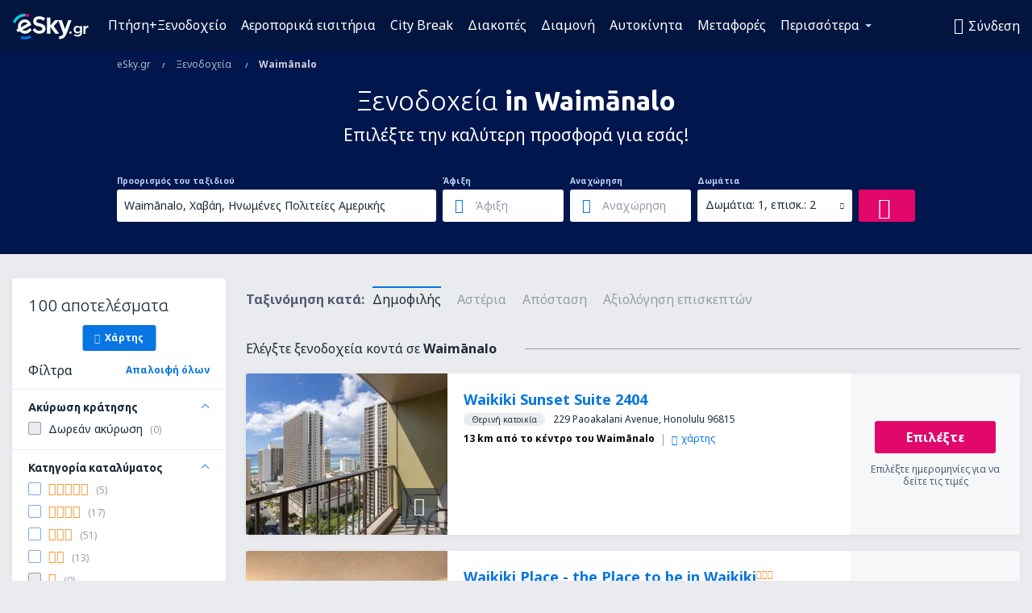

--- FILE ---
content_type: text/html; charset=UTF-8
request_url: https://www.esky.gr/xenodohia/ci/blw/xenodohia-waimanalo
body_size: 25827
content:

<!DOCTYPE html>
<!--[if IE]><![endif]-->
<!--[if IE 9 ]><html lang="el" class="ie9"><![endif]-->
<!--[if (gt IE 9)|!(IE)]><!-->
	<html
	lang="el"> <!--<![endif]-->
	<head>
				<link href="https://fonts.googleapis.com/css?family=Ubuntu:300,700|Noto+Sans:400,700|Source+Code+Pro:400,700&amp;subset=latin,cyrillic-ext,latin-ext&amp;display=swap" rel="preload" as="style">

					<meta charset="utf-8">

			<meta http-equiv="X-UA-Compatible" content="IE=Edge,chrome=1"/>
			<meta name="viewport" content="width=device-width, initial-scale=1.0, maximum-scale=1, user-scalable=no"/>
							    <title>Ξενοδοχεία Waimānalo Ηνωμένες Πολιτείες Αμερικής - Ξενοδοχεία in Waimānalo - Ξενοδοχεία κράτηση - eSky.gr</title>
<meta name="description" content="Αναζήτηση ξενοδοχείων in Waimānalo - Ξενοδοχεία {{cityName}} - Κάντε κράτηση ξενοδοχείου τώρα!">
<meta name="keywords" content="Ξενοδοχεία {{cityName}}, ξενοδοχεία in Waimānalo, φθηνά ξενοδοχεία {{cityName}}, κρατήσεις ξενοδοχείων {{cityName}}, ξενοδοχεία αναζήτηση {{cityName}}">

    <meta name="robots" content="all" />

    <link rel="canonical" href="https://www.esky.gr/xenodohia/ci/blw/xenodohia-waimanalo" />
<meta property="og:locale" content="el_GR" />
<meta property="og:site_name" content="eSky.gr - Αεροπορικά εισιτήρια, City Break, Διακοπές" />

    <meta property="og:title" content="Ξενοδοχεία Waimānalo Ηνωμένες Πολιτείες Αμερικής - Ξενοδοχεία in Waimānalo - Ξενοδοχεία κράτηση - eSky.gr" />

<meta property="og:type" content="website" />
    <meta property="og:image" content="https://static1.eskypartners.com/logos/partners/el_GR/logo_square.jpg" />
    <meta property="og:url" content="https://www.esky.gr/xenodohia/ci/blw/xenodohia-waimanalo" />

    <meta property="og:description" content="Αναζήτηση ξενοδοχείων in Waimānalo - Ξενοδοχεία {{cityName}} - Κάντε κράτηση ξενοδοχείου τώρα!" />



						 <link rel="alternate" hreflang="bg" href="https://www.esky.bg/hoteli/ci/blw/hoteli-waimanalo" />
								 <link rel="alternate" hreflang="bg-BG" href="https://www.esky.bg/hoteli/ci/blw/hoteli-waimanalo" />
								 <link rel="alternate" hreflang="bs" href="https://www.esky.ba/hoteli/ci/blw/hoteli-waimanalo" />
								 <link rel="alternate" hreflang="bs-BA" href="https://www.esky.ba/hoteli/ci/blw/hoteli-waimanalo" />
								 <link rel="alternate" hreflang="cs" href="https://www.esky.cz/hotely/ci/blw/hotely-waimanalo" />
								 <link rel="alternate" hreflang="cs-CZ" href="https://www.esky.cz/hotely/ci/blw/hotely-waimanalo" />
								 <link rel="alternate" hreflang="da" href="https://www.eskytravel.dk/hoteller/ci/blw/hoteli-waimanalo" />
								 <link rel="alternate" hreflang="da-DK" href="https://www.eskytravel.dk/hoteller/ci/blw/hoteli-waimanalo" />
								 <link rel="alternate" hreflang="de" href="https://www.eskytravel.de/hotels/ci/blw/hotels-waimanalo" />
								 <link rel="alternate" hreflang="de-AT" href="https://www.esky.at/hotels/ci/blw/hotels-waimanalo" />
								 <link rel="alternate" hreflang="de-CH" href="https://www.eskytravel.ch/hotels/ci/blw/hotels-waimanalo" />
								 <link rel="alternate" hreflang="de-DE" href="https://www.eskytravel.de/hotels/ci/blw/hotels-waimanalo" />
								 <link rel="alternate" hreflang="el" href="https://www.esky.gr/xenodohia/ci/blw/xenodohia-waimanalo" />
								 <link rel="alternate" hreflang="el-GR" href="https://www.esky.gr/xenodohia/ci/blw/xenodohia-waimanalo" />
								 <link rel="alternate" hreflang="en" href="https://www.esky.com/hotels/ci/blw/hotels-waimanalo" />
								 <link rel="alternate" hreflang="en-142" href="https://www.esky.eu/hotels/ci/blw/hotels-waimanalo" />
								 <link rel="alternate" hreflang="en-150" href="https://www.esky.eu/hotels/ci/blw/hotels-waimanalo" />
								 <link rel="alternate" hreflang="en-EG" href="https://www.esky.com.eg/hotels/ci/blw/hotels-waimanalo" />
								 <link rel="alternate" hreflang="en-GB" href="https://www.esky.co.uk/hotels/ci/blw/hotels-waimanalo" />
								 <link rel="alternate" hreflang="en-HK" href="https://www.esky.com.hk/hotels/ci/blw/hotels-waimanalo" />
								 <link rel="alternate" hreflang="en-IE" href="https://www.esky.ie/hotels/ci/blw/hotels-waimanalo" />
								 <link rel="alternate" hreflang="en-KE" href="https://www.esky.co.ke/hotels/ci/blw/hotels-waimanalo" />
								 <link rel="alternate" hreflang="en-MY" href="https://www.esky.com.my/hotels/ci/blw/hotels-waimanalo" />
								 <link rel="alternate" hreflang="en-NG" href="https://www.esky.com.ng/hotels/ci/blw/hotels-waimanalo" />
								 <link rel="alternate" hreflang="en-NZ" href="https://www.eskytravel.co.nz/hotels/ci/blw/hotels-waimanalo" />
								 <link rel="alternate" hreflang="en-SG" href="https://www.esky.com.sg/hotels/ci/blw/hotels-waimanalo" />
								 <link rel="alternate" hreflang="en-US" href="https://www.esky.com/hotels/ci/blw/hotels-waimanalo" />
								 <link rel="alternate" hreflang="en-ZA" href="https://www.eskytravel.co.za/hotels/ci/blw/hotels-waimanalo" />
								 <link rel="alternate" hreflang="es" href="https://www.edestinos.com/hoteles/ci/blw/hoteles-waimanalo" />
								 <link rel="alternate" hreflang="es-BO" href="https://www.edestinos.com.bo/hoteles/ci/blw/hoteles-waimanalo" />
								 <link rel="alternate" hreflang="es-CL" href="https://www.edestinos.cl/hoteles/ci/blw/hoteles-waimanalo" />
								 <link rel="alternate" hreflang="es-CO" href="https://www.edestinos.com.co/hoteles/ci/blw/hoteles-waimanalo" />
								 <link rel="alternate" hreflang="es-CR" href="https://www.edestinos.cr/hoteles/ci/blw/hoteles-waimanalo" />
								 <link rel="alternate" hreflang="es-DO" href="https://www.edestinos.com.do/hoteles/ci/blw/hoteles-waimanalo" />
								 <link rel="alternate" hreflang="es-ES" href="https://www.esky.es/hoteles/ci/blw/hoteles-waimanalo" />
								 <link rel="alternate" hreflang="es-GT" href="https://www.edestinos.com.gt/hoteles/ci/blw/hoteles-waimanalo" />
								 <link rel="alternate" hreflang="es-HN" href="https://www.edestinos.com.hn/hoteles/ci/blw/hoteles-waimanalo" />
								 <link rel="alternate" hreflang="es-MX" href="https://www.edestinos.com.mx/hoteles/ci/blw/hoteles-waimanalo" />
								 <link rel="alternate" hreflang="es-NI" href="https://www.edestinos.com.ni/hoteles/ci/blw/hoteles-waimanalo" />
								 <link rel="alternate" hreflang="es-PA" href="https://www.edestinos.com.pa/hoteles/ci/blw/hoteles-waimanalo" />
								 <link rel="alternate" hreflang="es-PE" href="https://www.edestinos.com.pe/hoteles/ci/blw/hoteles-waimanalo" />
								 <link rel="alternate" hreflang="es-PR" href="https://www.edestinos.com.pr/hoteles/ci/blw/hoteles-waimanalo" />
								 <link rel="alternate" hreflang="es-PY" href="https://www.edestinos.com.py/hoteles/ci/blw/hoteles-waimanalo" />
								 <link rel="alternate" hreflang="es-SV" href="https://www.edestinos.com.sv/hoteles/ci/blw/hoteles-waimanalo" />
								 <link rel="alternate" hreflang="fi" href="https://www.esky.fi/hotellit/ci/blw/hoteli-waimanalo" />
								 <link rel="alternate" hreflang="fi-FI" href="https://www.esky.fi/hotellit/ci/blw/hoteli-waimanalo" />
								 <link rel="alternate" hreflang="fr" href="https://www.esky.fr/hotels/ci/blw/hotels-waimanalo" />
								 <link rel="alternate" hreflang="fr-FR" href="https://www.esky.fr/hotels/ci/blw/hotels-waimanalo" />
								 <link rel="alternate" hreflang="fr-MA" href="https://www.esky.co.ma/hotels/ci/blw/hotels-waimanalo" />
								 <link rel="alternate" hreflang="hr" href="https://www.esky.hr/hoteli/ci/blw/hoteli-waimanalo" />
								 <link rel="alternate" hreflang="hr-HR" href="https://www.esky.hr/hoteli/ci/blw/hoteli-waimanalo" />
								 <link rel="alternate" hreflang="hu" href="https://www.esky.hu/hotelek/ci/blw/hotelek-waimanalo" />
								 <link rel="alternate" hreflang="hu-HU" href="https://www.esky.hu/hotelek/ci/blw/hotelek-waimanalo" />
								 <link rel="alternate" hreflang="it" href="https://www.eskytravel.it/hotel/ci/blw/alberghi-waimanalo" />
								 <link rel="alternate" hreflang="it-IT" href="https://www.eskytravel.it/hotel/ci/blw/alberghi-waimanalo" />
								 <link rel="alternate" hreflang="nb" href="https://www.eskytravel.no/hoteller/ci/blw/hoteli-waimanalo" />
								 <link rel="alternate" hreflang="nb-NO" href="https://www.eskytravel.no/hoteller/ci/blw/hoteli-waimanalo" />
								 <link rel="alternate" hreflang="nl" href="https://www.esky.nl/hotels/ci/blw/hotels-waimanalo" />
								 <link rel="alternate" hreflang="nl-BE" href="https://www.eskytravel.be/hotels/ci/blw/hotels-waimanalo" />
								 <link rel="alternate" hreflang="nl-NL" href="https://www.esky.nl/hotels/ci/blw/hotels-waimanalo" />
								 <link rel="alternate" hreflang="pl" href="https://www.esky.pl/hotele/ci/blw/hotele-waimanalo" />
								 <link rel="alternate" hreflang="pl-PL" href="https://www.esky.pl/hotele/ci/blw/hotele-waimanalo" />
								 <link rel="alternate" hreflang="pt" href="https://www.esky.pt/hoteis/ci/blw/hoteis-waimanalo" />
								 <link rel="alternate" hreflang="pt-PT" href="https://www.esky.pt/hoteis/ci/blw/hoteis-waimanalo" />
								 <link rel="alternate" hreflang="ro" href="https://www.esky.ro/hoteluri/ci/blw/hoteluri-waimanalo" />
								 <link rel="alternate" hreflang="ro-MD" href="https://www.esky.md/hoteluri/ci/blw/hoteluri-waimanalo" />
								 <link rel="alternate" hreflang="ro-RO" href="https://www.esky.ro/hoteluri/ci/blw/hoteluri-waimanalo" />
								 <link rel="alternate" hreflang="sk" href="https://www.esky.sk/hotely/ci/blw/hotely-waimanalo" />
								 <link rel="alternate" hreflang="sk-SK" href="https://www.esky.sk/hotely/ci/blw/hotely-waimanalo" />
								 <link rel="alternate" hreflang="sr" href="https://www.esky.rs/hoteli/ci/blw/hoteli-waimanalo" />
								 <link rel="alternate" hreflang="sr-RS" href="https://www.esky.rs/hoteli/ci/blw/hoteli-waimanalo" />
								 <link rel="alternate" hreflang="sv" href="https://www.esky.se/hotell/ci/blw/hoteli-waimanalo" />
								 <link rel="alternate" hreflang="sv-SE" href="https://www.esky.se/hotell/ci/blw/hoteli-waimanalo" />
								 <link rel="alternate" hreflang="tr" href="https://www.esky.com.tr/otel/ci/blw/otel-waimanalo" />
								 <link rel="alternate" hreflang="tr-TR" href="https://www.esky.com.tr/otel/ci/blw/otel-waimanalo" />
								 <link rel="alternate" hreflang="x-default" href="https://www.esky.com/hotels/ci/blw/hotels-waimanalo" />
			
	<meta name="fragment" content="!" />


			
			<script>
LUX=(function(){var a=("undefined"!==typeof(LUX)&&"undefined"!==typeof(LUX.gaMarks)?LUX.gaMarks:[]);var d=("undefined"!==typeof(LUX)&&"undefined"!==typeof(LUX.gaMeasures)?LUX.gaMeasures:[]);var j="LUX_start";var k=window.performance;var l=("undefined"!==typeof(LUX)&&LUX.ns?LUX.ns:(Date.now?Date.now():+(new Date())));if(k&&k.timing&&k.timing.navigationStart){l=k.timing.navigationStart}function f(){if(k&&k.now){return k.now()}var o=Date.now?Date.now():+(new Date());return o-l}function b(n){if(k){if(k.mark){return k.mark(n)}else{if(k.webkitMark){return k.webkitMark(n)}}}a.push({name:n,entryType:"mark",startTime:f(),duration:0});return}function m(p,t,n){if("undefined"===typeof(t)&&h(j)){t=j}if(k){if(k.measure){if(t){if(n){return k.measure(p,t,n)}else{return k.measure(p,t)}}else{return k.measure(p)}}else{if(k.webkitMeasure){return k.webkitMeasure(p,t,n)}}}var r=0,o=f();if(t){var s=h(t);if(s){r=s.startTime}else{if(k&&k.timing&&k.timing[t]){r=k.timing[t]-k.timing.navigationStart}else{return}}}if(n){var q=h(n);if(q){o=q.startTime}else{if(k&&k.timing&&k.timing[n]){o=k.timing[n]-k.timing.navigationStart}else{return}}}d.push({name:p,entryType:"measure",startTime:r,duration:(o-r)});return}function h(n){return c(n,g())}function c(p,o){for(i=o.length-1;i>=0;i--){var n=o[i];if(p===n.name){return n}}return undefined}function g(){if(k){if(k.getEntriesByType){return k.getEntriesByType("mark")}else{if(k.webkitGetEntriesByType){return k.webkitGetEntriesByType("mark")}}}return a}return{mark:b,measure:m,gaMarks:a,gaMeasures:d}})();LUX.ns=(Date.now?Date.now():+(new Date()));LUX.ac=[];LUX.cmd=function(a){LUX.ac.push(a)};LUX.init=function(){LUX.cmd(["init"])};LUX.send=function(){LUX.cmd(["send"])};LUX.addData=function(a,b){LUX.cmd(["addData",a,b])};LUX_ae=[];window.addEventListener("error",function(a){LUX_ae.push(a)});LUX_al=[];if("function"===typeof(PerformanceObserver)&&"function"===typeof(PerformanceLongTaskTiming)){var LongTaskObserver=new PerformanceObserver(function(c){var b=c.getEntries();for(var a=0;a<b.length;a++){var d=b[a];LUX_al.push(d)}});try{LongTaskObserver.observe({type:["longtask"]})}catch(e){}};
LUX.label="esky_hotels_search_results_seo";
LUX.samplerate = (function (p, s) { try { return Math.max.apply(null, String(s).split(';').map(function (v, i) { return i === 0 ? ['*', v] : v.split(':'); }).map(function (a) { return [new RegExp('^' + a[0].replace(/\*/g, '.*').replace(/\+/g, '\\$&'), 'i'), parseInt(a[1], 10) ]; }).filter(function (a) { return a[0].test(p); }).map(function (a) { return a[1]; })) || void 0 } catch(e) { return; }; })(location.pathname, "20");
</script>
<script src="https://cdn.speedcurve.com/js/lux.js?id=4134562730" defer crossorigin="anonymous"></script>
			<script>
(function (w, d, s, l, i, g) {
	w[l] = w[l] || [];
	w[l].push({ 'gtm.start': new Date().getTime(), event: 'gtm.js' });
	var f = d.getElementsByTagName(s)[0],
		j = d.createElement(s),
		dl = l != 'dataLayer' ? '&l=' + l : '';
	j.async = true;
	(j.id = g), (j.src = 'https://etm.esky.gr/gtm.js?id=' + i + dl);
	f.parentNode.insertBefore(j, f);
})(window, document, 'script', 'dataLayer', 'GTM-NH83QL6', 'esky.gtm.global');
</script>
<script>
(function (w, d, s, p) {
	w._edls = w._edls || [];
	w._edls.push(['set', 'esky.page.label', 'hotels.search.results']);
	var f = d.getElementsByTagName(s)[0],
		j = d.createElement(s);
	j.async = true;
	j.id = 'esky-dls';
	j.dataset.prefix = p;
	j.dataset.schema = 'messages';
	j.src = p + '/dls.js';
	f.parentNode.insertBefore(j, f);
})(window, document, 'script', 'https://www.esky.com/data-layer');
</script>

			
	<script>
		dataLayer = [];

					dataLayer.push({"Destination":{"CityCode":"BLW","CityName":"Waimānalo","CountryCode":"US","CountryName":"Ηνωμένες Πολιτείες Αμερικής"},"Filters":{"Object":"False","Stars":"False","TripAdvisorRating":"False"},"Travellers":{"PaxCount":2,"Adults":2,"Children":0},"QSF":{"RoomsCount":1,"StayLength":0},"Page":{"Category":"Hotels","Type":"Search hotels"},"Url":"https:\/\/www.esky.gr\/xenodohia\/ci\/blw\/xenodohia-waimanalo"});
		
		function setFirstTimeVisit(cookieName) {
			function formatDate(param) {
				return ('0' + param).slice(-2);
			}

			function getPresentDate() {
				var today = new Date();
				var date = today.getFullYear() +
					formatDate(today.getMonth() + 1) +
					formatDate(today.getDate()) +
					formatDate(today.getHours()) +
					formatDate(today.getMinutes());

				return date;
			}

			function setCookie() {
				document.cookie = cookieName + '=' + getPresentDate() + ';path=/;expires=' + new Date(+new Date() + 24 * 60 * 60 * 1000 * 365);
			}

			function getCookieValues() {
				return document.cookie.match(RegExp('(?:^|;\\s*)' + cookieName + '=([^;]*)'));
			}

			function isCookieSet() {
				var match = getCookieValues();
				return (match != null && match.length > 0);
			}

			if (!isCookieSet()) {
				setCookie();
			}

			dataLayer.push({
				'UserFirstVisitDate': getCookieValues()[1]
			})
		}

		setFirstTimeVisit('firstTimeVisit');
	</script>




			<script>
	var _eac = _eac || {};

	_eac.start = new Date();
	_eac.url = '/patalyst/v1.1';
	_eac.disabledActions = '[]';
	_eac.enabled = true;
	_eac.dimensions = [];
						_eac.dimensions.push([ 'TestAB', 'site not tested', 'String' ]);
								_eac.dimensions.push([ 'Partner', 'ESKYGR', 'String' ]);
			
	function extendObj (objA, objB) {
		for (var i in objB) {
			if (objB.hasOwnProperty(i)) {
				objA[i] = objB[i];
			}
		}
	}

	var ibeConfig = {};
	var dbrRoutes = {};
	var i18n = {};
	//JS logger
	var logger = {
		adapters: [
						{
				name: 'http',
				level: ['ERROR']
			}
		],
		url: '/_fe/log'
	};

		var routesAsync = "/res/gh-b112/common/js-routing/prod_el_gr.js";
	
	function i18nExtend(_i18n) {
		extendObj(i18n, _i18n)
	}
</script>

<link rel="shortcut icon" href="https://static1.eskypartners.com/favicons/esky.ico"/>
	<meta name="theme-color" content="#031639">
<link href="https://www.esky.gr/res/gh-b112/eui/css/default/templates/default.css" type="text/css" rel="stylesheet" />
	<link href="https://www.esky.gr/res/gh-b112/eui/css/default/pages/hotels/search-results.css" type="text/css" rel="stylesheet" />

<!--[if IE 9]>
<script src="/res/gh-b112/eui/js/vendor/es6-shim.min.js"></script>
<![endif]-->
<!--[if lt IE 9]>
<script src="/res/gh-b112/eui/js/vendor/html5shiv.min.js"></script>
<script src="/res/gh-b112/eui/js/vendor/es5-shim.min.js"></script>
<![endif]-->
<!--[if lt IE 8]>
<script src="/res/gh-b112/eui/js/vendor/json3.min.js"></script>
<![endif]-->

<script>
	if (!Object.assign || !window.Promise) {
		var shim = document.createElement('script');
		shim.setAttribute('src', '/res/gh-b112/eui/js/vendor/es6-shim.min.js');
		document.getElementsByTagName('head')[0].appendChild(shim);
	}
</script>

		
	    					
		
		
		<link href="https://fonts.googleapis.com/css?family=Ubuntu:300,700|Noto+Sans:400,700|Source+Code+Pro:400,700&amp;subset=latin,cyrillic-ext,latin-ext&amp;display=swap" rel="stylesheet" type="text/css">
																				<link href="https://www.esky.gr/res/gh-b112/eui/js/0.js" as="script" rel="preload">
											<link href="https://www.esky.gr/res/gh-b112/eui/js/2.js" as="script" rel="preload">
											<link href="https://www.esky.gr/res/gh-b112/eui/js/1.js" as="script" rel="preload">
											<link href="https://www.esky.gr/res/gh-b112/eui/js/3.js" as="script" rel="preload">
											<link href="https://www.esky.gr/res/gh-b112/eui/js/4.js" as="script" rel="preload">
											<link href="https://www.esky.gr/res/gh-b112/eui/js/5.js" as="script" rel="preload">
											<link href="https://www.esky.gr/res/gh-b112/eui/js/6.js" as="script" rel="preload">
											<link href="https://www.esky.gr/res/gh-b112/eui/js/7.js" as="script" rel="preload">
											<link href="https://www.esky.gr/res/gh-b112/eui/js/common.js" as="script" rel="preload">
											<link href="https://www.esky.gr/res/gh-b112/eui/js/router.js" as="script" rel="preload">
											<link href="https://www.esky.gr/res/gh-b112/eui/js/partners-locale/el_gr.js" as="script" rel="preload">
											<link href="https://www.esky.gr/res/gh-b112/eui/js/8.js" as="script" rel="preload">
											<link href="https://www.esky.gr/res/gh-b112/eui/js/9.js" as="script" rel="preload">
											<link href="https://www.esky.gr/res/gh-b112/eui/js/22.js" as="script" rel="preload">
											<link href="https://www.esky.gr/res/gh-b112/eui/js/hotels/search-results.js" as="script" rel="preload">
														
								<script src="https://www.esky.gr/res/gh-b112/eui/js/affiliates/cj.js" defer></script>
				</head>

	<body
		id="default_container"
		data-go-test-id=""
		data-go-test-version=""
		data-route="esky_hotels_search_results_seo_www.esky.gr"
		 data-action="searchResultsHotels" class="action-searchResultsHotels searchResultsHotels" 		 	>
										<!-- Google Tag Manager -->
	<noscript>
		<iframe src="//www.googletagmanager.com/ns.html?id=GTM-T8NZG78" height="0" width="0" style="display:none;visibility:hidden"></iframe>
	</noscript>

	<script>
		(function(w,d,s,l,i){w[l]=w[l]||[];w[l].push({'gtm.start':
				new Date().getTime(),event:'gtm.js'});var f=d.getElementsByTagName(s)[0],
				j=d.createElement(s),dl=l!='dataLayer'?'&l='+l:'';j.async=true;j.src=
				'//www.googletagmanager.com/gtm.js?id='+i+dl;f.parentNode.insertBefore(j,f);
		})(window,document,'script','dataLayer','GTM-T8NZG78');
	</script>

	<script type="text/javascript">
		window[window.addEventListener ? 'addEventListener' : 'attachEvent']('load', function () {
			dataLayer.push({
				'event': 'LoadingDone'
			});
		}, false);
	</script>
					
						
		
							
		
							
			
								
															
							
		
				
					
	<noscript class="no-js">
						
		
		
		
		
		
			<div class="msg-box  info">
		<i class="ico-msg icon-alert"></i>
		<div class="content">
							<h5 class="header">Δεν μπορείτε να δείτε κάποιο μέρος του περιεχομένου</h5>
										<p class="description">Το JavaScript (που χρησιμοποιείται για διαδραστικό περιεχόμενο κ.λπ.) έχει απενεργοποιηθεί στον browser σας. Αν δεν μπορείτε να το ενεργοποιήσετε, ο ιστότοπος δεν θα λειτουργήσει σωστά ή και καθόλου.</p>
						
							<div class="description">			<div class="btn-list">
				<strong>Πώς να ενεργοποιήσετε το JavaScript:</strong>
				<ul>
											<li>
							<a href="https://support.google.com/chrome/answer/114662?hl=en" class="btn small function" rel="nofollow" target="_blank">Chrome</a>
						</li>
											<li>
							<a href="https://support.mozilla.org/en-US/kb/javascript-settings-for-interactive-web-pages" class="btn small function" rel="nofollow" target="_blank">Firefox</a>
						</li>
											<li>
							<a href="https://support.microsoft.com/en-gb/gp/howtoscript" class="btn small function" rel="nofollow" target="_blank">Internet Explorer</a>
						</li>
											<li>
							<a href="https://support.apple.com/en-us/HT201265" class="btn small function" rel="nofollow" target="_blank">Safari</a>
						</li>
											<li>
							<a href="http://www.opera.com/docs/browserjs/" class="btn small function" rel="nofollow" target="_blank">Opera</a>
						</li>
									</ul>
			</div>
		</div>
			
			
			
			
			
					</div>
	</div>

	
	</noscript>

		
									
				
		<header id="header-top" class="transparent">
			<div class="header-wrapper">
				<div class="logo-section">
											<a class="logo" href="https://www.esky.gr/" target="_top" >
							<span class="back-to-mainpage"><< αρχική σελίδα</span>
														<img class="logo-img" src="https://static1.eskypartners.com/logos/eskygrdbr30-white.svg"  alt="Ξενοδοχεία Waimānalo Ηνωμένες Πολιτείες Αμερικής - Ξενοδοχεία in Waimānalo - Ξενοδοχεία κράτηση - eSky.gr - Αεροπορικά εισιτήρια, City Break, Διακοπές"
					 data-static-img-url="https://static1.eskypartners.com/logos/eskygrdbr30-white.png"/>
					
						</a>
									</div>
									
		
		<nav class="main-nav">
			<ul class="site-menu menu mobile-menu">
																													<li class="tree-item main-tabs">

																									<a href="/ptisi+xenodohio/" title="Πτήση+Ξενοδοχείο" class="menu-link link-1 tx-link">Πτήση+Ξενοδοχείο</a>
															</li>
																				<li class="tree-item main-tabs">

																									<a href="/aeroporika-eisitiria" title="Αεροπορικά εισιτήρια" class="menu-link link-2 tx-link">Αεροπορικά εισιτήρια</a>
															</li>
																				<li class="tree-item main-tabs">

																									<a href="/ptisi+xenodohio/1-city-break" title="City Break" class="menu-link link-3 tx-link">City Break</a>
															</li>
																				<li class="tree-item main-tabs">

																									<a href="/ptisi+xenodohio/2-diakopes" title="Διακοπές" class="menu-link link-4 tx-link">Διακοπές</a>
															</li>
																				<li class="tree-item main-tabs">

																									<a href="/diamoni/" title="Διαμονή" class="menu-link link-5 tx-link">Διαμονή</a>
															</li>
																				<li class="tree-item main-tabs">

																									<a href="https://www.booking.com/cars/index.html?aid=2433842&amp;adplat=cross_product_bar&amp;label=label=pagehome-link-2433842-click_CARheadertab&amp;prefcurrency=EUR&amp;selected_currency=EUR&amp;lang=gr" rel="nofollow" title="Αυτοκίνητα" target="_blank" class="menu-link link-6 tx-link">Αυτοκίνητα</a>
															</li>
																				<li class="tree-item main-tabs">

																									<a href="https://esky-gr.mozio.com/?campaign=website" rel="nofollow" target="_blank" rel="noreferrer noopener" title="Μεταφορές" class="menu-link link-7 tx-link">Μεταφορές</a>
															</li>
																																																							<li class="tree-item menu-more">

																									<a href="/prosfores" title="Προσφορές" class="menu-link link-1 tx-link">Προσφορές</a>
															</li>
																				<li class="tree-item menu-more">

																									<a href="https://go.esky.gr/asfalisi" title="Ασφάλιση" class="menu-link link-2 tx-link">Ασφάλιση</a>
															</li>
																				<li class="tree-item menu-more">

																									<a href="https://www.getyourguide.com/?partner_id=6PH6GQ5&amp;cmp=GR" rel="nofollow" title="Αξιοθέατα" target="_blank" class="menu-link link-3 tx-link">Αξιοθέατα</a>
															</li>
																				<li class="tree-item menu-more">

																									<a href="https://www.ferryscanner.com/el/ferry?ref=esky" rel="nofollow" target="_blank" title="Ακτοπλοϊκά" class="menu-link link-4 tx-link">Ακτοπλοϊκά</a>
															</li>
																				<li class="tree-item menu-more">

																									<a href="https://eskybymozio.travelcar.com/el-GR/?utm_source=partner&amp;utm_medium=eskybymobio&amp;utm_campaign=park-el&amp;utm_content=website-home" rel="nofollow" target="_blank" title="Στάθμευση" class="menu-link link-5 tx-link">Στάθμευση</a>
															</li>
																				<li class="tree-item menu-more">

																									<a href="https://esky-gr.tickets-partners.com/" rel="nofollow" target="_blank" title="Αθλητικά γεγονότα" class="menu-link link-6 tx-link">Αθλητικά γεγονότα</a>
															</li>
																				<li class="tree-item menu-more">

																									<a href="https://go.esky.gr/vizes" title="Vizes" class="menu-link link-7 tx-link">βίζα</a>
															</li>
																				<li class="tree-item menu-more">

																									<a href="https://app.esky.gr/?utm_source=esky.gr&amp;utm_medium=menu" target="_blank" title="Εφαρμογή για κινητά" class="menu-link link-8 tx-link">Εφαρμογή για κινητά</a>
															</li>
																				<li class="tree-item menu-more">

																									<a href="/aerometaforis" title="Αερομεταφορείς" class="menu-link link-9 tx-link">Αερομεταφορείς</a>
															</li>
																				<li class="tree-item menu-more">

																									<a href="/aerodromia" title="Αεροδρόμια" class="menu-link link-10 tx-link">Αεροδρόμια</a>
															</li>
																				<li class="tree-item menu-more">

																									<a href="/kritikes" title="Κριτικές" class="menu-link link-11 tx-link">Κριτικές</a>
															</li>
																				<li class="tree-item menu-more">

																									<a href="/taxidiotikos-odigos" title="Ταξιδιωτικός οδηγός" class="menu-link link-12 tx-link">Ταξιδιωτικός οδηγός</a>
															</li>
																				<li class="tree-item menu-more">

																									<a href="/radar" title="Ραντάρ" class="menu-link link-13 tx-link">Ραντάρ</a>
															</li>
																				<li class="tree-item menu-more">

																									<a href="/userzone/login" rel="nofollow" title="Διαχείριση κρατήσεων" class="menu-link link-14 tx-link">Διαχείριση κρατήσεων</a>
															</li>
															
									<li class="main-tabs more-tab tree-item main-menu-dropdown hide-medium">
						<a href="javascript:void(null)" class="menu-link more"
						   data-content-id="main-menu-more-box">Περισσότερα</a>
						<ul id="main-menu-more-box" class="dropdown-content"
						    data-dropdown-content-id="main-menu-more-box">
																																																	<li>
											<a href="/prosfores" title="Προσφορές">Προσφορές</a>
										</li>
																			<li>
											<a href="https://go.esky.gr/asfalisi" title="Ασφάλιση">Ασφάλιση</a>
										</li>
																			<li>
											<a href="https://www.getyourguide.com/?partner_id=6PH6GQ5&amp;cmp=GR" rel="nofollow" title="Αξιοθέατα" target="_blank">Αξιοθέατα</a>
										</li>
																			<li>
											<a href="https://www.ferryscanner.com/el/ferry?ref=esky" rel="nofollow" target="_blank" title="Ακτοπλοϊκά">Ακτοπλοϊκά</a>
										</li>
																			<li>
											<a href="https://eskybymozio.travelcar.com/el-GR/?utm_source=partner&amp;utm_medium=eskybymobio&amp;utm_campaign=park-el&amp;utm_content=website-home" rel="nofollow" target="_blank" title="Στάθμευση">Στάθμευση</a>
										</li>
																			<li>
											<a href="https://esky-gr.tickets-partners.com/" rel="nofollow" target="_blank" title="Αθλητικά γεγονότα">Αθλητικά γεγονότα</a>
										</li>
																			<li>
											<a href="https://go.esky.gr/vizes" title="Vizes">βίζα</a>
										</li>
																			<li>
											<a href="https://app.esky.gr/?utm_source=esky.gr&amp;utm_medium=menu" target="_blank" title="Εφαρμογή για κινητά">Εφαρμογή για κινητά</a>
										</li>
																			<li>
											<a href="/aerometaforis" title="Αερομεταφορείς">Αερομεταφορείς</a>
										</li>
																			<li>
											<a href="/aerodromia" title="Αεροδρόμια">Αεροδρόμια</a>
										</li>
																			<li>
											<a href="/kritikes" title="Κριτικές">Κριτικές</a>
										</li>
																			<li>
											<a href="/taxidiotikos-odigos" title="Ταξιδιωτικός οδηγός">Ταξιδιωτικός οδηγός</a>
										</li>
																			<li>
											<a href="/radar" title="Ραντάρ">Ραντάρ</a>
										</li>
																			<li>
											<a href="/userzone/login" rel="nofollow" title="Διαχείριση κρατήσεων">Διαχείριση κρατήσεων</a>
										</li>
																														</ul>
					</li>
							</ul>
		</nav>
	
				
				<div class="header-side-options">
					
											<div class="user-zone-header">
														
	

<div class="hidden">
	<div id="uz-login-box" class="uz-login-box">
		<img class="illustration" src="https://www.esky.gr/_fe/img/illustration-default-user_zone.svg?s=80x80">

		<h4 class="title">Καλωσορίσατε στον Λογαριασμό σας!</h4>

		<p class="description">Συνδεθείτε και διαχειριστείτε τις κρατήσεις σας.</p>

		<ul class="uz-menu-wrapper">
							<li class="menu-item user-zone-google">
					<img class="menu-item-img" src="https://www.esky.gr/_fe/img/icon_google_multicolor.svg?s=20x20">
					<span class="menu-item-text">Σύνδεση με Google</span>
				</li>
				<li class="menu-item user-zone-facebook">
					<img class="menu-item-img" src="https://www.esky.gr/_fe/img/icon_facebook_multicolor.svg?s=20x20">
					<span class="menu-item-text">Σύνδεση με Facebook</span>
				</li>
						<li class="menu-item user-zone-email">
				<img class="menu-item-img" src="https://www.esky.gr/_fe/img/icon_mail.svg?s=20x20">
				<span class="menu-item-text">Σύνδεση με e-mail</span>
			</li>
		</ul>
	</div>
</div>
	
	
				
										</div>
					
												<div id="hamburger-wrapper" class="hamburger-wrapper">
		<div class="hamburger-inner-wrapper">
			<div class="hamburger">
				<span class="line line1"></span>
				<span class="line line2"></span>
				<span class="line line3"></span>
			</div>
			<span class="hamburger-title">μενού<i class="icon icon-eui_arrow_down hide-small"></i></span>
			<span class="hamburger-close"><i class="icon icon-eui_close"></i></span>
		</div>
	</div>
									</div>

							</div>
		</header>
	
<script type="text/javascript">
	i18nExtend({
    "message-dialog": {
        "Your_account_has_been_connected_with_facebook": "\u039f \u039b\u03bf\u03b3\u03b1\u03c1\u03b9\u03b1\u03c3\u03bc\u03cc\u03c2 \u03c3\u03b1\u03c2 \u03ad\u03c7\u03b5\u03b9 \u03c3\u03c5\u03bd\u03b4\u03b5\u03b8\u03b5\u03af \u03c3\u03c4\u03bf Facebook",
        "You_can_now_sign_in_via_facebook_or_normal_account": "\u03a4\u03ce\u03c1\u03b1 \u03bc\u03c0\u03bf\u03c1\u03b5\u03af\u03c4\u03b5 \u03bd\u03b1 \u03c3\u03c5\u03bd\u03b4\u03b5\u03b8\u03b5\u03af\u03c4\u03b5 \u03bc\u03b5 \u03c4\u03bf \u03c0\u03c1\u03bf\u03c6\u03af\u03bb \u03c3\u03b1\u03c2 \u03c3\u03c4\u03bf Facebook {$1} \u03ba\u03b1\u03b9, \u03b5\u03c0\u03af\u03c3\u03b7\u03c2, \u03bc\u03b5 \u03c4\u03b7 \u03b4\u03b9\u03b5\u03cd\u03b8\u03c5\u03bd\u03c3\u03b7 \u03b7\u03bb\u03b5\u03ba\u03c4\u03c1\u03bf\u03bd\u03b9\u03ba\u03bf\u03cd \u03c4\u03b1\u03c7\u03c5\u03b4\u03c1\u03bf\u03bc\u03b5\u03af\u03bf\u03c5 \u03ba\u03b1\u03b9 \u03c4\u03bf\u03bd \u03ba\u03c9\u03b4\u03b9\u03ba\u03cc \u03c0\u03c1\u03cc\u03c3\u03b2\u03b1\u03c3\u03ae\u03c2 \u03c3\u03b1\u03c2.",
        "Your_account_has_been_disconnected_from_facebook": "\u039f \u039b\u03bf\u03b3\u03b1\u03c1\u03b9\u03b1\u03c3\u03bc\u03cc\u03c2 \u03c3\u03b1\u03c2 \u03ad\u03c7\u03b5\u03b9 \u03b1\u03c0\u03bf\u03c3\u03c5\u03bd\u03b4\u03b5\u03b8\u03b5\u03af \u03b1\u03c0\u03cc \u03c4\u03bf \u03c0\u03c1\u03bf\u03c6\u03af\u03bb <br \/> \u03c3\u03c4\u03bf Facebook",
        "You_can_now_sign_in_only_with_email_and_password": "\u03a4\u03ce\u03c1\u03b1 \u03bc\u03c0\u03bf\u03c1\u03b5\u03af\u03c4\u03b5 \u03bd\u03b1 \u03c3\u03c5\u03bd\u03b4\u03b5\u03b8\u03b5\u03af\u03c4\u03b5 \u03c3\u03c4\u03bf \u03bb\u03bf\u03b3\u03b1\u03c1\u03b9\u03b1\u03c3\u03bc\u03cc \u03c3\u03b1\u03c2 \u03bc\u03cc\u03bd\u03bf \u03bc\u03b5 <br \/> \u03b4\u03b9\u03b5\u03cd\u03b8\u03c5\u03bd\u03c3\u03b7 \u03b7\u03bb\u03b5\u03ba\u03c4\u03c1\u03bf\u03bd\u03b9\u03ba\u03bf\u03cd \u03c4\u03b1\u03c7\u03c5\u03b4\u03c1\u03bf\u03bc\u03b5\u03af\u03bf\u03c5 \u03ba\u03b1\u03b9 \u03c4\u03bf\u03bd \u03ba\u03c9\u03b4\u03b9\u03ba\u03cc \u03c0\u03c1\u03cc\u03c3\u03b2\u03b1\u03c3\u03b7\u03c2.",
        "Account_with_email_from_current_facebook_profile_already_exists": "\u0391\u03c5\u03c4\u03ae \u03c4\u03b7 \u03c3\u03c4\u03b9\u03b3\u03bc\u03ae \u03b5\u03af\u03c3\u03c4\u03b5 \u03c3\u03c5\u03bd\u03b4\u03b5\u03b4\u03b5\u03bc\u03ad\u03bd\u03bf\u03b9 \u03c4\u03bf Facebook \u03c0\u03c1\u03bf\u03c6\u03af\u03bb \u03c3\u03b1\u03c2 \u03b5\u03af\u03bd\u03b1\u03b9 \u03c3\u03c5\u03bd\u03b4\u03b5\u03b4\u03b5\u03bc\u03ad\u03bd\u03bf \u03c3\u03c4\u03bf\u03bd \u03c5\u03c0\u03ac\u03c1\u03c7\u03bf\u03bd\u03c4\u03b1 \u03bb\u03bf\u03b3\u03b1\u03c1\u03b9\u03b1\u03c3\u03bc\u03cc.",
        "Sign_in_to_other_facebook_profile_to_connect_it_with_this_account": "\u03a3\u03c5\u03bd\u03b4\u03b5\u03b8\u03b5\u03af\u03c4\u03b5 \u03bc\u03b5 \u03c4\u03bf \u03ac\u03bb\u03bb\u03bf \u03c0\u03c1\u03bf\u03c6\u03af\u03bb \u03c3\u03c4\u03bf Facebook \u03b3\u03b9\u03b1 \u03bd\u03b1 \u03c3\u03c5\u03bd\u03b4\u03b5\u03b8\u03b5\u03af\u03c4\u03b5 \u03bc\u03b5 \u03b1\u03c5\u03c4\u03cc\u03bd \u03c4\u03bf\u03bd \u03bb\u03bf\u03b3\u03b1\u03c1\u03b9\u03b1\u03c3\u03bc\u03cc.",
        "You_have_already_account_connected_to_other_facebook_profile": "\u0388\u03c7\u03b5\u03c4\u03b5 \u03ae\u03b4\u03b7 \u03ad\u03bd\u03b1 \u03bb\u03bf\u03b3\u03b1\u03c1\u03b9\u03b1\u03c3\u03bc\u03cc \u03c0\u03bf\u03c5 \u03c3\u03c5\u03bd\u03b4\u03ad\u03b5\u03c4\u03b1\u03b9 \u03bc\u03b5 \u03ad\u03bd\u03b1 \u03ac\u03bb\u03bb\u03bf \u03c0\u03c1\u03bf\u03c6\u03af\u03bb \u03c3\u03c4\u03bf Facebook",
        "Sign_in_to_other_facebook_profile_or_via_email": "\u03a3\u03c5\u03bd\u03b4\u03b5\u03b8\u03b5\u03af\u03c4\u03b5 \u03c7\u03c1\u03b7\u03c3\u03b9\u03bc\u03bf\u03c0\u03bf\u03b9\u03ce\u03bd\u03c4\u03b1\u03c2 \u03ad\u03bd\u03b1 \u03ac\u03bb\u03bb\u03bf \u03c0\u03c1\u03bf\u03c6\u03af\u03bb \u03c3\u03c4\u03bf Facebook \u03ae \u03bc\u03ad\u03c3\u03c9 e-mail \u03ba\u03b1\u03b9 \u03ba\u03c9\u03b4\u03b9\u03ba\u03bf\u03cd \u03c0\u03c1\u03cc\u03c3\u03b2\u03b1\u03c3\u03b7\u03c2.",
        "Changes_have_been_saved": "\u039f\u03b9 \u03bb\u03b5\u03c0\u03c4\u03bf\u03bc\u03ad\u03c1\u03b5\u03b9\u03b5\u03c2 \u03ad\u03c7\u03bf\u03c5\u03bd \u03b1\u03c0\u03bf\u03b8\u03b7\u03ba\u03b5\u03c5\u03c4\u03b5\u03af",
        "We_have_sent_you_reset_password_link": "\u03a3\u03b1\u03c2 \u03ad\u03c7\u03bf\u03c5\u03bc\u03b5 \u03c3\u03c4\u03b5\u03af\u03bb\u03b5\u03b9 \u03ad\u03bd\u03b1 \u03c3\u03cd\u03bd\u03b4\u03b5\u03c3\u03bc\u03bf \u03b3\u03b9\u03b1 \u03bd\u03b1 \u03b5\u03c0\u03b1\u03bd\u03b1\u03c6\u03ad\u03c1\u03b5\u03c4\u03b5 \u03c4\u03bf\u03bd \u03ba\u03c9\u03b4\u03b9\u03ba\u03cc \u03c0\u03c1\u03cc\u03c3\u03b2\u03b1\u03c3\u03ae\u03c2 \u03c3\u03b1\u03c2.",
        "Check_your_email_to_reset_password": "\u0395\u03bb\u03ad\u03b3\u03be\u03c4\u03b5 e-mail \u03c3\u03b1\u03c2 \u03ba\u03b1\u03b9 \u03b1\u03ba\u03bf\u03bb\u03bf\u03c5\u03b8\u03ae\u03c3\u03c4\u03b5 \u03c4\u03b9\u03c2 \u03bf\u03b4\u03b7\u03b3\u03af\u03b5\u03c2 \u03c4\u03bf\u03c5 \u03bc\u03b7\u03bd\u03cd\u03bc\u03b1\u03c4\u03bf\u03c2.",
        "We_have_sent_you_activation_link": "\u039f \u03c3\u03cd\u03bd\u03b4\u03b5\u03c3\u03bc\u03bf\u03c2 \u03b5\u03bd\u03b5\u03c1\u03b3\u03bf\u03c0\u03bf\u03af\u03b7\u03c3\u03ae\u03c2 \u03c3\u03b1\u03c2 \u03ad\u03c7\u03b5\u03b9 \u03b1\u03c0\u03bf\u03c3\u03c4\u03b1\u03bb\u03b5\u03af \u03c3\u03c4\u03bf e-mail \u03c3\u03b1\u03c2",
        "Check_your_email_and_follow_instructions_to_activate_account": "\u03a0\u03b1\u03c1\u03b1\u03ba\u03b1\u03bb\u03bf\u03cd\u03bc\u03b5 \u03b5\u03bb\u03ad\u03b3\u03be\u03c4\u03b5 \u03c4\u03bf e-mail \u03c3\u03b1\u03c2 \u03ba\u03b1\u03b9 \u03b1\u03ba\u03bf\u03bb\u03bf\u03c5\u03b8\u03ae\u03c3\u03c4\u03b5 \u03c4\u03b9\u03c2 \u03bf\u03b4\u03b7\u03b3\u03af\u03b5\u03c2 \u03b3\u03b9\u03b1 \u03c4\u03b7\u03bd \u03b5\u03bd\u03b5\u03c1\u03b3\u03bf\u03c0\u03bf\u03af\u03b7\u03c3\u03b7 \u03c4\u03bf\u03c5 \u03bb\u03bf\u03b3\u03b1\u03c1\u03b9\u03b1\u03c3\u03bc\u03bf\u03cd \u03c3\u03b1\u03c2.",
        "Welcome_in_our_site": "\u039a\u03b1\u03bb\u03ce\u03c2 \u03ae\u03c1\u03b8\u03b1\u03c4\u03b5 \u03c3\u03c4\u03bf eSky.pl",
        "We_wish_you_very_best_journeys": "\u03a3\u03b1\u03c2 \u03b5\u03c5\u03c7\u03cc\u03bc\u03b1\u03c3\u03c4\u03b5 \u03c0\u03bf\u03bb\u03bb\u03ad\u03c2 \u03b5\u03c5\u03c7\u03ac\u03c1\u03b9\u03c3\u03c4\u03b5\u03c2 \u03b4\u03b9\u03b1\u03b4\u03c1\u03bf\u03bc\u03ad\u03c2!",
        "Traveler_added": "\u0388\u03c7\u03b5\u03b9 \u03c0\u03c1\u03bf\u03c3\u03c4\u03b5\u03b8\u03b5\u03af \u03c4\u03b1\u03be\u03b9\u03b4\u03b9\u03ce\u03c4\u03b7\u03c2",
        "Traveler_saved": "\u0388\u03c7\u03b5\u03b9 \u03b1\u03c0\u03bf\u03b8\u03b7\u03ba\u03b5\u03c5\u03c4\u03b5\u03af \u03bf \u03c4\u03b1\u03be\u03b9\u03b4\u03b9\u03ce\u03c4\u03b7\u03c2",
        "Traveler_removed": "\u0388\u03c7\u03b5\u03b9 \u03b1\u03c6\u03b1\u03b9\u03c1\u03b5\u03b8\u03b5\u03af \u03c4\u03b1\u03be\u03b9\u03b4\u03b9\u03ce\u03c4\u03b7\u03c2",
        "Callcenter_callback_success_title": "\u0397 \u03b1\u03af\u03c4\u03b7\u03c3\u03b7 \u03c3\u03c5\u03bd\u03bf\u03bc\u03b9\u03bb\u03af\u03b1\u03c2 \u03ad\u03c7\u03b5\u03b9 \u03ba\u03b1\u03c4\u03b1\u03b3\u03c1\u03b1\u03c6\u03b5\u03af",
        "Callcenter_callback_success_text": "\u03a3\u03cd\u03bd\u03c4\u03bf\u03bc\u03b1 \u03b8\u03b1 \u03b5\u03c0\u03b9\u03ba\u03bf\u03b9\u03bd\u03c9\u03bd\u03ae\u03c3\u03b5\u03b9 \u03bc\u03b1\u03b6\u03af \u03c3\u03b1\u03c2 \u03c3\u03cd\u03bc\u03b2\u03bf\u03c5\u03bb\u03cc\u03c2 \u03bc\u03b1\u03c2",
        "Travel_group_message_success_title": "\u03a4\u03bf \u03b5\u03c1\u03ce\u03c4\u03b7\u03bc\u03ac \u03c3\u03b1\u03c2 \u03ad\u03c7\u03b5\u03b9 \u03b1\u03c0\u03bf\u03c3\u03c4\u03b1\u03bb\u03b5\u03af",
        "Travel_group_message_error_title": "\u03a4\u03bf \u03b5\u03c1\u03ce\u03c4\u03b7\u03bc\u03ac \u03c3\u03b1\u03c2 \u03b4\u03b5\u03bd \u03c3\u03c4\u03ac\u03bb\u03b8\u03b7\u03ba\u03b5",
        "Travel_group_message_success_description": "\u039f \u03c3\u03cd\u03bc\u03b2\u03bf\u03c5\u03bb\u03cc\u03c2 \u03bc\u03b1\u03c2 \u03b8\u03b1 \u03b5\u03c0\u03b9\u03ba\u03bf\u03b9\u03bd\u03c9\u03bd\u03ae\u03c3\u03b5\u03b9 \u03bc\u03b1\u03b6\u03af \u03c3\u03b1\u03c2 \u03c3\u03cd\u03bd\u03c4\u03bf\u03bc\u03b1, \u03c0\u03c1\u03bf\u03ba\u03b5\u03b9\u03bc\u03ad\u03bd\u03bf\u03c5 \u03bd\u03b1 \u03bf\u03c1\u03b3\u03b1\u03bd\u03ce\u03c3\u03b5\u03b9 \u03c4\u03bf \u03c4\u03b1\u03be\u03af\u03b4\u03b9.",
        "Travel_group_message_error_description": "\u03a0\u03c1\u03bf\u03c3\u03c0\u03b1\u03b8\u03ae\u03c3\u03c4\u03b5 \u03bd\u03b1 \u03c3\u03c4\u03b5\u03af\u03bb\u03b5\u03c4\u03b5 \u03be\u03b1\u03bd\u03ac \u03c4\u03bf \u03bc\u03ae\u03bd\u03c5\u03bc\u03b1",
        "No_deals_for_specified_date": "\u0394\u03c5\u03c3\u03c4\u03c5\u03c7\u03ce\u03c2, \u03b7 \u03c0\u03c4\u03ae\u03c3\u03b7 \u03b4\u03b5\u03bd \u03b5\u03af\u03bd\u03b1\u03b9 \u03c0\u03bb\u03ad\u03bf\u03bd \u03b4\u03b9\u03b1\u03b8\u03ad\u03c3\u03b9\u03bc\u03b7",
        "No_deals_for_date_more_info": "\u0391\u03c5\u03c4\u03cc\u03c2 \u03b5\u03af\u03bd\u03b1\u03b9 \u03ad\u03bd\u03b1\u03c2 \u03b4\u03b7\u03bc\u03bf\u03c6\u03b9\u03bb\u03ae\u03c2 \u03c0\u03c1\u03bf\u03bf\u03c1\u03b9\u03c3\u03bc\u03cc\u03c2. \u03a0\u03c1\u03bf\u03c3\u03c0\u03b1\u03b8\u03ae\u03c3\u03c4\u03b5 \u03bd\u03b1 \u03b5\u03c0\u03b9\u03bb\u03ad\u03be\u03b5\u03c4\u03b5 \u03bc\u03b9\u03b1 \u03c0\u03c4\u03ae\u03c3\u03b7 \u03c3\u03b5 \u03ac\u03bb\u03bb\u03b7 \u03b7\u03bc\u03b5\u03c1\u03bf\u03bc\u03b7\u03bd\u03af\u03b1",
        "Provide_your_data": "\u0394\u03ce\u03c3\u03c4\u03b5 \u03c4\u03b1 \u03c3\u03c4\u03bf\u03b9\u03c7\u03b5\u03af\u03b1 \u03c3\u03b1\u03c2",
        "To_shorten_reservation_time": "\u03b3\u03b9\u03b1 \u03bd\u03b1 \u03c3\u03c5\u03bd\u03c4\u03bf\u03bc\u03b5\u03cd\u03c3\u03b5\u03b9 \u03c4\u03bf \u03c7\u03c1\u03cc\u03bd\u03bf \u03ba\u03c1\u03ac\u03c4\u03b7\u03c3\u03b7\u03c2 \u03c3\u03c4\u03bf \u03bc\u03ad\u03bb\u03bb\u03bf\u03bd.",
        "Contact_form_success_header": "\u03a4\u03bf \u03bc\u03ae\u03bd\u03c5\u03bc\u03b1 \u03ad\u03c7\u03b5\u03b9 \u03c3\u03c4\u03b1\u03bb\u03b5\u03af \u03bc\u03b5 \u03b5\u03c0\u03b9\u03c4\u03c5\u03c7\u03af\u03b1!",
        "Contact_form_success_description": "\u03a3\u03b1\u03c2 \u03b5\u03c5\u03c7\u03b1\u03c1\u03b9\u03c3\u03c4\u03bf\u03cd\u03bc\u03b5 \u03c0\u03bf\u03c5 \u03b5\u03c0\u03b9\u03ba\u03bf\u03b9\u03bd\u03c9\u03bd\u03ae\u03c3\u03b1\u03c4\u03b5 \u03bc\u03b1\u03b6\u03af \u03bc\u03b1\u03c2. \u0398\u03b1 \u03c3\u03b1\u03c2 \u03b1\u03c0\u03b1\u03bd\u03c4\u03ae\u03c3\u03bf\u03c5\u03bc\u03b5 \u03c4\u03bf \u03c3\u03c5\u03bd\u03c4\u03bf\u03bc\u03cc\u03c4\u03b5\u03c1\u03bf \u03b4\u03c5\u03bd\u03b1\u03c4\u03cc\u03bd.",
        "Contact_form_error_header": "\u0394\u03c5\u03c3\u03c4\u03c5\u03c7\u03ce\u03c2, \u03c4\u03bf \u03bc\u03ae\u03bd\u03c5\u03bc\u03ac \u03c3\u03b1\u03c2 \u03b4\u03b5\u03bd \u03ad\u03c7\u03b5\u03b9 \u03b1\u03c0\u03bf\u03c3\u03c4\u03b1\u03bb\u03b5\u03af.",
        "Contact_form_error_description": "\u039a\u03ac\u03c4\u03b9 \u03c0\u03ae\u03b3\u03b5 \u03c3\u03c4\u03c1\u03b1\u03b2\u03ac. \u0394\u03bf\u03ba\u03b9\u03bc\u03ac\u03c3\u03c4\u03b5 \u03be\u03b1\u03bd\u03ac \u03c3\u03b5 \u03bb\u03af\u03b3\u03bf.",
        "Resend_confirmation_success_header": "\u0397 \u03b5\u03c0\u03b9\u03b2\u03b5\u03b2\u03b1\u03af\u03c9\u03c3\u03b7 \u03ad\u03c7\u03b5\u03b9 \u03be\u03b1\u03bd\u03b1\u03c3\u03c4\u03b1\u03bb\u03b5\u03af",
        "Resend_confirmation_success_description": "\u0395\u03bb\u03ad\u03b3\u03be\u03c4\u03b5 \u03c4\u03bf email \u03c3\u03b1\u03c2. \u0391\u03bd \u03b4\u03b5\u03bd \u03c4\u03bf \u03b2\u03c1\u03b5\u03af\u03c4\u03b5, \u03ba\u03bf\u03b9\u03c4\u03ac\u03be\u03c4\u03b5 \u03c3\u03c4\u03bf \u03c6\u03ac\u03ba\u03b5\u03bb\u03bf spam.",
        "Resend_confirmation_error_header": "\u0397 \u03b5\u03c0\u03b9\u03b2\u03b5\u03b2\u03b1\u03af\u03c9\u03c3\u03b7 \u03b4\u03b5\u03bd \u03ad\u03c7\u03b5\u03b9 \u03be\u03b1\u03bd\u03b1\u03c3\u03c4\u03b1\u03bb\u03b5\u03af",
        "Resend_confirmation_error_description": "\u039b\u03c5\u03c0\u03bf\u03cd\u03bc\u03b1\u03c3\u03c4\u03b5, \u03b1\u03bb\u03bb\u03ac \u03b4\u03b5\u03bd \u03b5\u03af\u03bc\u03b1\u03c3\u03c4\u03b5 \u03c3\u03b5 \u03b8\u03ad\u03c3\u03b7 \u03bd\u03b1 \u03be\u03b1\u03bd\u03b1\u03c3\u03c4\u03b5\u03af\u03bb\u03bf\u03c5\u03bc\u03b5 \u03c4\u03b7\u03bd \u03b5\u03c0\u03b9\u03b2\u03b5\u03b2\u03b1\u03af\u03c9\u03c3\u03b7. \u03a0\u03b1\u03c1\u03b1\u03ba\u03b1\u03bb\u03bf\u03cd\u03bc\u03b5 \u03b4\u03bf\u03ba\u03b9\u03bc\u03ac\u03c3\u03c4\u03b5 \u03be\u03b1\u03bd\u03ac \u03b1\u03c1\u03b3\u03cc\u03c4\u03b5\u03c1\u03b1.",
        "Resend_confirmation_info_406_header": "\u0397 \u03b5\u03c0\u03b9\u03b2\u03b5\u03b2\u03b1\u03af\u03c9\u03c3\u03b7 \u03b4\u03b5\u03bd \u03ad\u03c7\u03b5\u03b9 \u03c3\u03c4\u03b1\u03bb\u03b5\u03af\r\n\r\n",
        "Resend_confirmation_info_406_description": "\u0391\u03c5\u03c4\u03ae\u03bd \u03c4\u03b7 \u03c3\u03c4\u03b9\u03b3\u03bc\u03ae \u03b5\u03c0\u03b5\u03be\u03b5\u03c1\u03b3\u03b1\u03b6\u03cc\u03bc\u03b1\u03c3\u03c4\u03b5 \u03c4\u03b7\u03bd \u03ba\u03c1\u03ac\u03c4\u03b7\u03c3\u03b7 \u03c3\u03b1\u03c2 \u03ba\u03b1\u03b9 \u03bc\u03c0\u03bf\u03c1\u03b5\u03af \u03bd\u03b1 \u03b1\u03bb\u03bb\u03ac\u03be\u03b5\u03b9 \u03b7 \u03c4\u03c1\u03ad\u03c7\u03bf\u03c5\u03c3\u03b1 \u03ba\u03b1\u03c4\u03ac\u03c3\u03c4\u03b1\u03c3\u03ae \u03c4\u03b7\u03c2 \u03c3\u03cd\u03bd\u03c4\u03bf\u03bc\u03b1. \u03a0\u03b1\u03c1\u03b1\u03ba\u03b1\u03bb\u03bf\u03cd\u03bc\u03b5 \u03c0\u03b5\u03c1\u03b9\u03bc\u03ad\u03bd\u03b5\u03c4\u03b5 \u03bb\u03af\u03b3\u03b1 \u03bb\u03b5\u03c0\u03c4\u03ac \u03ba\u03b1\u03b9 \u03b4\u03bf\u03ba\u03b9\u03bc\u03ac\u03c3\u03c4\u03b5 \u03be\u03b1\u03bd\u03ac.\r\n\r\n",
        "Resend_confirmation_info_409_header": "\u0397 \u03b5\u03c0\u03b9\u03b2\u03b5\u03b2\u03b1\u03af\u03c9\u03c3\u03ae \u03c3\u03b1\u03c2 \u03ad\u03c7\u03b5\u03b9 \u03c3\u03c4\u03b1\u03bb\u03b5\u03af",
        "Resend_confirmation_info_409_description": "\u03a0\u03b1\u03c1\u03b1\u03ba\u03b1\u03bb\u03bf\u03cd\u03bc\u03b5 \u03b5\u03bb\u03ad\u03b3\u03be\u03c4\u03b5 \u03c4\u03bf \u03c6\u03ac\u03ba\u03b5\u03bb\u03bf \u03b1\u03bd\u03b5\u03c0\u03b9\u03b8\u03cd\u03bc\u03b7\u03c4\u03b7\u03c2 \u03b1\u03bb\u03bb\u03b7\u03bb\u03bf\u03b3\u03c1\u03b1\u03c6\u03af\u03b1\u03c2 (spam) , \u03b1\u03bd \u03b4\u03b5\u03bd \u03bb\u03ac\u03b2\u03b1\u03c4\u03b5 e-mail \u03b1\u03c0\u03cc \u03b5\u03bc\u03ac\u03c2.\r\n\r\n",
        "Try_to_send_again": "\u0394\u03bf\u03ba\u03b9\u03bc\u03ac\u03c3\u03c4\u03b5 \u03bd\u03b1 \u03c4\u03bf \u03c3\u03c4\u03b5\u03af\u03bb\u03b5\u03c4\u03b5 \u03be\u03b1\u03bd\u03ac",
        "Or": "\u03ae",
        "Price_operator_info": "\u0399\u03c3\u03c7\u03cd\u03bf\u03c5\u03bd \u03c7\u03c1\u03b5\u03ce\u03c3\u03b5\u03b9\u03c2 \u03c4\u03bf\u03c5 \u03c4\u03b5\u03bb\u03b5\u03c3\u03c4\u03ae",
        "Hotel_search_not_found_info": "\u039c\u03b1\u03c2 \u03c3\u03c5\u03b3\u03c7\u03c9\u03c1\u03b5\u03af\u03c4\u03b5, \u03b4\u03b5\u03bd \u03c5\u03c0\u03ac\u03c1\u03c7\u03bf\u03c5\u03bd \u03b1\u03c0\u03bf\u03c4\u03b5\u03bb\u03ad\u03c3\u03bc\u03b1\u03c4\u03b1 \u03b3\u03b9\u03b1 \u03c4\u03b7\u03bd \u03b1\u03bd\u03b1\u03b6\u03ae\u03c4\u03b7\u03c3\u03ae \u03c3\u03b1\u03c2",
        "Hotel_search_not_found_sub_info": "\u0392\u03b5\u03b2\u03b1\u03b9\u03c9\u03b8\u03b5\u03af\u03c4\u03b5 \u03cc\u03c4\u03b9 \u03ad\u03c7\u03b5\u03c4\u03b5 \u03c0\u03bb\u03b7\u03ba\u03c4\u03c1\u03bf\u03bb\u03bf\u03b3\u03ae\u03c3\u03b5\u03b9 \u03c3\u03c9\u03c3\u03c4\u03ac \u03c4\u03b1 \u03bf\u03bd\u03cc\u03bc\u03b1\u03c4\u03b1",
        "Hotel_search_error_info": "\u039c\u03b1\u03c2 \u03c3\u03c5\u03b3\u03c7\u03c9\u03c1\u03b5\u03af\u03c4\u03b5, \u03b4\u03b5\u03bd \u03c5\u03c0\u03ac\u03c1\u03c7\u03bf\u03c5\u03bd \u03b1\u03c0\u03bf\u03c4\u03b5\u03bb\u03ad\u03c3\u03bc\u03b1\u03c4\u03b1 \u03b3\u03b9\u03b1 \u03c4\u03b7\u03bd \u03b1\u03bd\u03b1\u03b6\u03ae\u03c4\u03b7\u03c3\u03ae \u03c3\u03b1\u03c2",
        "Hotel_search_error_sub_info": "\u03a0\u03c1\u03bf\u03c3\u03c0\u03b1\u03b8\u03ae\u03c3\u03c4\u03b5 \u03bd\u03b1 \u03ba\u03ac\u03bd\u03b5\u03c4\u03b5 \u03b1\u03bd\u03b1\u03b6\u03ae\u03c4\u03b7\u03c3\u03b7 \u03bc\u03b5 \u03b4\u03b9\u03b1\u03c6\u03bf\u03c1\u03b5\u03c4\u03b9\u03ba\u03ac \u03ba\u03c1\u03b9\u03c4\u03ae\u03c1\u03b9\u03b1",
        "Hotel_search_filters_not_found_head": "\u0394\u03b5\u03bd \u03b2\u03c1\u03ad\u03b8\u03b7\u03ba\u03b1\u03bd \u03b1\u03c0\u03bf\u03c4\u03b5\u03bb\u03ad\u03c3\u03bc\u03b1\u03c4\u03b1 \u03b3\u03b9\u03b1  \u03b1\u03c5\u03c4\u03ac \u03c4\u03b1 \u03ba\u03c1\u03b9\u03c4\u03ae\u03c1\u03b9\u03b1 \u03c6\u03af\u03bb\u03c4\u03c1\u03c9\u03bd",
        "Hotel_search_filters_not_found_desc": "\u0391\u03bb\u03bb\u03ac\u03be\u03c4\u03b5 \u03c4\u03b1 \u03ba\u03c1\u03b9\u03c4\u03ae\u03c1\u03b9\u03b1 \u03c4\u03bf\u03c5 \u03c6\u03af\u03bb\u03c4\u03c1\u03bf\u03c5 \u03ae \u03ba\u03ac\u03bd\u03c4\u03b5 \u03b5\u03ba\u03ba\u03b1\u03b8\u03ac\u03c1\u03b9\u03c3\u03b7 \u03cc\u03bb\u03c9\u03bd \u03c4\u03c9\u03bd \u03c6\u03af\u03bb\u03c4\u03c1\u03c9\u03bd",
        "Hotel_search_filters_not_found_clear_all_filters": "\u0395\u03ba\u03ba\u03b1\u03b8\u03ac\u03c1\u03b9\u03c3\u03b7 \u03cc\u03bb\u03c9\u03bd \u03c4\u03c9\u03bd \u03c6\u03af\u03bb\u03c4\u03c1\u03c9\u03bd"
    },
    "user-zone-header": {
        "Price_alerts": "\u03b5\u03b9\u03b4\u03bf\u03c0\u03bf\u03b9\u03ae\u03c3\u03b5\u03b9\u03c2 \u03c4\u03b9\u03bc\u03ce\u03bd",
        "Search_history": "\u0399\u03c3\u03c4\u03bf\u03c1\u03b9\u03ba\u03cc \u03b1\u03bd\u03b1\u03b6\u03ae\u03c4\u03b7\u03c3\u03b7\u03c2",
        "Travelers": "\u03a4\u03b1\u03be\u03b9\u03b4\u03b9\u03ce\u03c4\u03b5\u03c2",
        "Payer_data": "\u039b\u03b5\u03c0\u03c4\u03bf\u03bc\u03ad\u03c1\u03b5\u03b9\u03b5\u03c2 \u03c0\u03bb\u03b7\u03c1\u03c9\u03c4\u03ae",
        "Settings": "\u03a1\u03c5\u03b8\u03bc\u03af\u03c3\u03b5\u03b9\u03c2 \u03bb\u03bf\u03b3\u03b1\u03c1\u03b9\u03b1\u03c3\u03bc\u03bf\u03cd",
        "Logout": "\u0391\u03c0\u03bf\u03c3\u03cd\u03bd\u03b4\u03b5\u03c3\u03b7",
        "Sign_in": "\u03a3\u03cd\u03bd\u03b4\u03b5\u03c3\u03b7",
        "or": "\u03ae",
        "sign_up": "\u0395\u03b3\u03b3\u03c1\u03b1\u03c6\u03ae",
        "My_account": "\u039f \u03bb\u03bf\u03b3\u03b1\u03c1\u03b9\u03b1\u03c3\u03bc\u03cc\u03c2 \u03bc\u03bf\u03c5",
        "My_bookings": "\u039f\u03b9 \u03ba\u03c1\u03b1\u03c4\u03ae\u03c3\u03b5\u03b9\u03c2 \u03bc\u03bf\u03c5",
        "Co_travelers": "\u03a3\u03c5\u03bd\u03c4\u03b1\u03be\u03b9\u03b4\u03b9\u03ce\u03c4\u03b5\u03c2",
        "Payer_data_contact": "\u039b\u03b5\u03c0\u03c4\u03bf\u03bc\u03ad\u03c1\u03b5\u03b9\u03b5\u03c2 \u03c0\u03bb\u03b7\u03c1\u03c9\u03c4\u03ae",
        "Account_settings": "\u03a1\u03c5\u03b8\u03bc\u03af\u03c3\u03b5\u03b9\u03c2 \u03bb\u03bf\u03b3\u03b1\u03c1\u03b9\u03b1\u03c3\u03bc\u03bf\u03cd",
        "Wallet": "{{parentSiteName}} Wallet"
    },
    "user-zone-login": {
        "Sign_in_facebook": "\u03a3\u03cd\u03bd\u03b4\u03b5\u03c3\u03b7 \u03bc\u03b5 \u03c4\u03bf Facebook",
        "or": "\u03ae",
        "email": "\u0397\u03bb\u03b5\u03ba\u03c4\u03c1\u03bf\u03bd\u03b9\u03ba\u03ae \u03b4\u03b9\u03b5\u03cd\u03b8\u03c5\u03bd\u03c3\u03b7",
        "password": "\u039a\u03c9\u03b4\u03b9\u03ba\u03cc\u03c2 \u03c0\u03c1\u03cc\u03c3\u03b2\u03b1\u03c3\u03b7\u03c2",
        "remember_me": "\u0391\u03c0\u03bf\u03bc\u03bd\u03b7\u03bc\u03cc\u03bd\u03b5\u03c5\u03c3\u03b7 \u03c3\u03c4\u03bf\u03b9\u03c7\u03b5\u03af\u03c9\u03bd \u03c7\u03c1\u03ae\u03c3\u03c4\u03b7",
        "Sign_in": "\u03a3\u03cd\u03bd\u03b4\u03b5\u03c3\u03b7",
        "Dont_remember_password": "\u039e\u03b5\u03c7\u03ac\u03c3\u03b1\u03c4\u03b5 \u03c4\u03bf\u03bd \u03ba\u03c9\u03b4\u03b9\u03ba\u03cc \u03c3\u03b1\u03c2;",
        "Enter_email": "\u03a0\u03bb\u03b7\u03ba\u03c4\u03c1\u03bf\u03bb\u03bf\u03b3\u03ae\u03c3\u03c4\u03b5 \u03bc\u03b9\u03b1 \u03b4\u03b9\u03b5\u03cd\u03b8\u03c5\u03bd\u03c3\u03b7 \u03b7\u03bb\u03b5\u03ba\u03c4\u03c1\u03bf\u03bd\u03b9\u03ba\u03bf\u03cd \u03c4\u03b1\u03c7\u03c5\u03b4\u03c1\u03bf\u03bc\u03b5\u03af\u03bf\u03c5",
        "Enter_valid_email": "\u0395\u03b9\u03c3\u03ac\u03b3\u03b5\u03c4\u03b5 \u03bc\u03b9\u03b1 \u03ad\u03b3\u03ba\u03c5\u03c1\u03b7 \u03b4\u03b9\u03b5\u03cd\u03b8\u03c5\u03bd\u03c3\u03b7 e-mail",
        "Enter_password": "\u03b5\u03b9\u03c3\u03ac\u03b3\u03b5\u03c4\u03b5 \u03ad\u03bd\u03b1\u03bd \u03ba\u03c9\u03b4\u03b9\u03ba\u03cc",
        "Wrong_email_or_password": "\u0397 \u03b4\u03b9\u03b5\u03cd\u03b8\u03c5\u03bd\u03c3\u03b7 \u03b1\u03c0\u03bf\u03c3\u03c4\u03bf\u03bb\u03ae\u03c2 e-mail \u03ae \u03bf \u03ba\u03c9\u03b4\u03b9\u03ba\u03cc\u03c2 \u03c0\u03c1\u03cc\u03c3\u03b2\u03b1\u03c3\u03b7\u03c2 \u03b5\u03af\u03bd\u03b1\u03b9 \u03bb\u03ac\u03b8\u03bf\u03c2",
        "Dont_have_account": "\u0394\u03b5\u03bd \u03ad\u03c7\u03b5\u03c4\u03b5 \u03bb\u03bf\u03b3\u03b1\u03c1\u03b9\u03b1\u03c3\u03bc\u03cc \u03b1\u03ba\u03cc\u03bc\u03b1;",
        "Register": "\u0395\u03b3\u03b3\u03c1\u03b1\u03c6\u03b5\u03af\u03c4\u03b5"
    },
    "reset-password-dialog": {
        "Did_you_forget_password": "\u039e\u03b5\u03c7\u03ac\u03c3\u03b1\u03c4\u03b5 \u03c4\u03bf\u03bd \u03ba\u03c9\u03b4\u03b9\u03ba\u03cc \u03c3\u03b1\u03c2;",
        "Type_your_email_which_you_login_to_account": "\u0395\u03b9\u03c3\u03ac\u03b3\u03b5\u03c4\u03b5 \u03c4\u03b7 \u03b4\u03b9\u03b5\u03cd\u03b8\u03c5\u03bd\u03c3\u03b7 \u03b7\u03bb\u03b5\u03ba\u03c4\u03c1\u03bf\u03bd\u03b9\u03ba\u03bf\u03cd \u03c4\u03b1\u03c7\u03c5\u03b4\u03c1\u03bf\u03bc\u03b5\u03af\u03bf\u03c5 \u03c0\u03bf\u03c5 \u03c7\u03c1\u03b7\u03c3\u03b9\u03bc\u03bf\u03c0\u03bf\u03b9\u03b5\u03af\u03c4\u03b5 \u03b3\u03b9\u03b1 \u03bd\u03b1 \u03c3\u03c5\u03bd\u03b4\u03b5\u03b8\u03b5\u03af\u03c4\u03b5 \u03c3\u03c4\u03bf \u03bb\u03bf\u03b3\u03b1\u03c1\u03b9\u03b1\u03c3\u03bc\u03cc \u03c3\u03b1\u03c2.",
        "Email": "\u0397\u03bb\u03b5\u03ba\u03c4\u03c1\u03bf\u03bd\u03b9\u03ba\u03ae \u03b4\u03b9\u03b5\u03cd\u03b8\u03c5\u03bd\u03c3\u03b7",
        "I_want_set_new_password": "\u0398\u03ad\u03bb\u03c9 \u03bd\u03b1 \u03bf\u03c1\u03af\u03c3\u03c9 \u03ad\u03bd\u03b1 \u03bd\u03ad\u03bf \u03ba\u03c9\u03b4\u03b9\u03ba\u03cc \u03c0\u03c1\u03cc\u03c3\u03b2\u03b1\u03c3\u03b7\u03c2",
        "Enter_email": "\u0395\u03b9\u03c3\u03ac\u03b3\u03b5\u03c4\u03b5 \u03b7\u03bb\u03b5\u03ba\u03c4\u03c1\u03bf\u03bd\u03b9\u03ba\u03ae \u03b4\u03b9\u03b5\u03cd\u03b8\u03c5\u03bd\u03c3\u03b7",
        "Enter_valid_email": "\u0395\u03b9\u03c3\u03ac\u03b3\u03b5\u03c4\u03b5 \u03bc\u03b9\u03b1 \u03ad\u03b3\u03ba\u03c5\u03c1\u03b7 \u03b4\u03b9\u03b5\u03cd\u03b8\u03c5\u03bd\u03c3\u03b7 e-mail",
        "Check_your_email_to_reset_password": "\u0395\u03bb\u03ad\u03b3\u03be\u03c4\u03b5 e-mail \u03c3\u03b1\u03c2 \u03ba\u03b1\u03b9 \u03b1\u03ba\u03bf\u03bb\u03bf\u03c5\u03b8\u03ae\u03c3\u03c4\u03b5 \u03c4\u03b9\u03c2 \u03bf\u03b4\u03b7\u03b3\u03af\u03b5\u03c2 \u03c4\u03bf\u03c5 \u03bc\u03b7\u03bd\u03cd\u03bc\u03b1\u03c4\u03bf\u03c2.",
        "We_have_sent_you_reset_password_link": "\u03a3\u03b1\u03c2 \u03ad\u03c7\u03bf\u03c5\u03bc\u03b5 \u03c3\u03c4\u03b5\u03af\u03bb\u03b5\u03b9 \u03ad\u03bd\u03b1 \u03c3\u03cd\u03bd\u03b4\u03b5\u03c3\u03bc\u03bf \u03b3\u03b9\u03b1 \u03bd\u03b1 \u03b5\u03c0\u03b1\u03bd\u03b1\u03c6\u03ad\u03c1\u03b5\u03c4\u03b5 \u03c4\u03bf\u03bd \u03ba\u03c9\u03b4\u03b9\u03ba\u03cc \u03c0\u03c1\u03cc\u03c3\u03b2\u03b1\u03c3\u03ae\u03c2 \u03c3\u03b1\u03c2.",
        "User_with_this_email_does_not_exist": "\u0394\u03b5\u03bd \u03c5\u03c0\u03ac\u03c1\u03c7\u03b5\u03b9 \u03b5\u03b3\u03b3\u03c1\u03b1\u03c6\u03ae \u03bb\u03bf\u03b3\u03b1\u03c1\u03b9\u03b1\u03c3\u03bc\u03bf\u03cd \u03b3\u03b9\u03b1 \u03b1\u03c5\u03c4\u03ae \u03c4\u03b7 \u03b4\u03b9\u03b5\u03cd\u03b8\u03c5\u03bd\u03c3\u03b7 e-mail.",
        "This_value_is_not_a_valid_email_address": "\u039b\u03b1\u03bd\u03b8\u03b1\u03c3\u03bc\u03ad\u03bd\u03b7 \u03b4\u03b9\u03b5\u03cd\u03b8\u03c5\u03bd\u03c3\u03b7 \u0397\u03bb\u03b5\u03ba\u03c4\u03c1\u03bf\u03bd\u03b9\u03ba\u03bf\u03cd \u03a4\u03b1\u03c7\u03c5\u03b4\u03c1\u03bf\u03bc\u03b5\u03af\u03bf\u03c5",
        "Back_to_login": "\u0395\u03c0\u03b9\u03c3\u03c4\u03c1\u03bf\u03c6\u03ae \u03c3\u03c4\u03b7\u03bd \u03c3\u03b5\u03bb\u03af\u03b4\u03b1 \u03b5\u03b9\u03c3\u03cc\u03b4\u03bf\u03c5"
    },
    "facebook-connect-dialog": {
        "Connect_account_with_facebook": "\u03a3\u03c5\u03bd\u03b4\u03ad\u03c3\u03c4\u03b5 \u03c4\u03bf \u03bb\u03bf\u03b3\u03b1\u03c1\u03b9\u03b1\u03c3\u03bc\u03cc \u03c3\u03b1\u03c2 \u03bc\u03b5 \u03c4\u03bf Facebook",
        "Connect_your_account_with_currently_logged_facebook_profile": "\u03a3\u03c5\u03bd\u03b4\u03ad\u03c3\u03c4\u03b5 \u03c4\u03bf \u03bb\u03bf\u03b3\u03b1\u03c1\u03b9\u03b1\u03c3\u03bc\u03cc \u03c3\u03c4\u03bf Esky <b> {$1} <\/b> \u03bc\u03b5 \u03c4\u03bf \u03c4\u03c1\u03ad\u03c7\u03bf\u03bd\u03c4\u03b1 \u03c3\u03c5\u03bd\u03b4\u03b5\u03b4\u03b5\u03bc\u03ad\u03bd\u03bf \u03c0\u03c1\u03bf\u03c6\u03af\u03bb \u03c3\u03c4\u03bf Facebook \u03b3\u03b9\u03b1 \u03bd\u03b1:",
        "You_can_easy_and_safe_connect_your_account_with_facebook": "\u039c\u03c0\u03bf\u03c1\u03b5\u03af\u03c4\u03b5 \u03bd\u03b1 \u03c3\u03c5\u03bd\u03b4\u03ad\u03c3\u03b5\u03c4\u03b5 \u03c4\u03bf \u03bb\u03bf\u03b3\u03b1\u03c1\u03b9\u03b1\u03c3\u03bc\u03cc \u03c3\u03b1\u03c2 \u03bc\u03b5 \u03c4\u03bf \u03c0\u03c1\u03bf\u03c6\u03af\u03bb \u03c3\u03b1\u03c2 \u03c3\u03c4\u03bf Facebook \u03bc\u03b5 \u03b3\u03c1\u03ae\u03b3\u03bf\u03c1\u03bf \u03ba\u03b1\u03b9 \u03b1\u03c3\u03c6\u03b1\u03bb\u03ae \u03c4\u03c1\u03cc\u03c0\u03bf \u03b3\u03b9\u03b1 \u03bd\u03b1:",
        "easly_find_friends_traveling_in_the_same_direction": "\u0392\u03c1\u03b5\u03af\u03c4\u03b5 \u03c6\u03af\u03bb\u03bf\u03c5\u03c2 \u03c0\u03bf\u03c5 \u03c0\u03b7\u03b3\u03b1\u03af\u03bd\u03bf\u03c5\u03bd \u03c4\u03bf \u03af\u03b4\u03b9\u03bf \u03c0\u03c1\u03bf\u03bf\u03c1\u03b9\u03c3\u03bc\u03cc \u03bc\u03b5 \u03b5\u03c5\u03ba\u03bf\u03bb\u03af\u03b1",
        "It_looks_that_you_already_have_account": "\u03a6\u03b1\u03af\u03bd\u03b5\u03c4\u03b1\u03b9 \u03cc\u03c4\u03b9 \u03ad\u03c7\u03b5\u03c4\u03b5 \u03ae\u03b4\u03b7 \u03ad\u03bd\u03b1\u03bd \u03bb\u03bf\u03b3\u03b1\u03c1\u03b9\u03b1\u03c3\u03bc\u03cc \u03c7\u03c1\u03ae\u03c3\u03c4\u03b7 \u03bc\u03b1\u03b6\u03af \u03bc\u03b1\u03c2.",
        "share_promotions_and_reservations": "\u039c\u03bf\u03b9\u03c1\u03b1\u03c3\u03c4\u03b5\u03af\u03c4\u03b5 \u03c4\u03b9\u03c2 \u03c0\u03c1\u03bf\u03c3\u03c6\u03bf\u03c1\u03ad\u03c2 \u03bc\u03b1\u03c2 \u03ba\u03b1\u03b9 \u03c4\u03b9\u03c2 \u03ba\u03c1\u03b1\u03c4\u03ae\u03c3\u03b5\u03b9\u03c2 \u03c3\u03b1\u03c2",
        "sign_in_with_one_click": "\u03c3\u03c5\u03bd\u03b4\u03b5\u03b8\u03b5\u03af\u03c4\u03b5 \u03bc\u03b5 \u03ad\u03bd\u03b1 \u03ba\u03bb\u03b9\u03ba",
        "You_decide_what_will_be_published": "\u039c\u03cc\u03bd\u03bf \u03b5\u03c3\u03b5\u03af\u03c2 \u03bc\u03c0\u03bf\u03c1\u03b5\u03af\u03c4\u03b5 \u03bd\u03b1 \u03b1\u03c0\u03bf\u03c6\u03b1\u03c3\u03af\u03c3\u03b5\u03c4\u03b5 \u03c4\u03b9 \u03b8\u03b1 \u03c0\u03c1\u03ad\u03c0\u03b5\u03b9 \u03bd\u03b1 \u03b4\u03b7\u03bc\u03bf\u03c3\u03b9\u03b5\u03cd\u03b5\u03c4\u03b1\u03b9 \u03ba\u03b1\u03b9 \u03c0\u03cc\u03c4\u03b5"
    },
    "user-zone-registration": {
        "Sign_in_facebook": "\u03a3\u03cd\u03bd\u03b4\u03b5\u03c3\u03b7 \u03bc\u03b5 \u03c4\u03bf Facebook",
        "or": "\u03ae",
        "email": "\u0397\u03bb\u03b5\u03ba\u03c4\u03c1\u03bf\u03bd\u03b9\u03ba\u03ae \u03b4\u03b9\u03b5\u03cd\u03b8\u03c5\u03bd\u03c3\u03b7",
        "password": "\u039a\u03c9\u03b4\u03b9\u03ba\u03cc\u03c2 (\u03c4\u03bf\u03c5\u03bb\u03ac\u03c7\u03b9\u03c3\u03c4\u03bf\u03bd 6 \u03c7\u03b1\u03c1\u03b1\u03ba\u03c4\u03ae\u03c1\u03b5\u03c2)",
        "repeat_password": "\u03a0\u03bb\u03b7\u03ba\u03c4\u03c1\u03bf\u03bb\u03bf\u03b3\u03ae\u03c3\u03c4\u03b5 \u03be\u03b1\u03bd\u03ac \u03c4\u03bf\u03bd \u03ba\u03c9\u03b4\u03b9\u03ba\u03cc \u03c0\u03c1\u03cc\u03c3\u03b2\u03b1\u03c3\u03b7\u03c2",
        "Regulations_acceptance": "\u0394\u03ad\u03c7\u03bf\u03bc\u03b1\u03b9 <a href=\"{$1}\" class=\"show-regulations dialog-regulations-link\" data-dialog-title=\"Regulations\">\u038c\u03c1\u03bf\u03c5\u03c2 \u03ba\u03b1\u03b9 \u03c0\u03c1\u03bf\u03cb\u03c0\u03bf\u03b8\u03ad\u03c3\u03b5\u03b9\u03c2<\/a>",
        "Register": "\u0395\u03b3\u03b3\u03c1\u03b1\u03c6\u03b5\u03af\u03c4\u03b5",
        "Enter_email": "\u03a0\u03bb\u03b7\u03ba\u03c4\u03c1\u03bf\u03bb\u03bf\u03b3\u03ae\u03c3\u03c4\u03b5 \u03bc\u03b9\u03b1 \u03b4\u03b9\u03b5\u03cd\u03b8\u03c5\u03bd\u03c3\u03b7 \u03b7\u03bb\u03b5\u03ba\u03c4\u03c1\u03bf\u03bd\u03b9\u03ba\u03bf\u03cd \u03c4\u03b1\u03c7\u03c5\u03b4\u03c1\u03bf\u03bc\u03b5\u03af\u03bf\u03c5",
        "Enter_valid_email": "\u0395\u03b9\u03c3\u03ac\u03b3\u03b5\u03c4\u03b5 \u03bc\u03b9\u03b1 \u03ad\u03b3\u03ba\u03c5\u03c1\u03b7 \u03b4\u03b9\u03b5\u03cd\u03b8\u03c5\u03bd\u03c3\u03b7 e-mail",
        "Enter_password": "\u03b5\u03b9\u03c3\u03ac\u03b3\u03b5\u03c4\u03b5 \u03ad\u03bd\u03b1\u03bd \u03ba\u03c9\u03b4\u03b9\u03ba\u03cc",
        "Password_to_short": "\u039f \u03ba\u03c9\u03b4\u03b9\u03ba\u03cc\u03c2 \u03c0\u03c1\u03cc\u03c3\u03b2\u03b1\u03c3\u03b7\u03c2 \u03c0\u03c1\u03ad\u03c0\u03b5\u03b9 \u03bd\u03b1 \u03b1\u03c0\u03bf\u03c4\u03b5\u03bb\u03b5\u03af\u03c4\u03b1\u03b9 \u03b1\u03c0\u03cc \u03c4\u03bf\u03c5\u03bb\u03ac\u03c7\u03b9\u03c3\u03c4\u03bf\u03bd 6 \u03c7\u03b1\u03c1\u03b1\u03ba\u03c4\u03ae\u03c1\u03b5\u03c2",
        "Enter_password_again": "\u03a0\u03bb\u03b7\u03ba\u03c4\u03c1\u03bf\u03bb\u03bf\u03b3\u03ae\u03c3\u03c4\u03b5 \u03be\u03b1\u03bd\u03ac \u03c4\u03bf\u03bd \u03ba\u03c9\u03b4\u03b9\u03ba\u03cc \u03c0\u03c1\u03cc\u03c3\u03b2\u03b1\u03c3\u03b7\u03c2",
        "Passwords_are_different": "\u039f\u03b9 \u03ba\u03c9\u03b4\u03b9\u03ba\u03bf\u03af \u03b4\u03b5\u03bd \u03c4\u03b1\u03b9\u03c1\u03b9\u03ac\u03b6\u03bf\u03c5\u03bd",
        "Regulations_acceptance_needed": "\u03a0\u03c1\u03ad\u03c0\u03b5\u03b9 \u03bd\u03b1 \u03b1\u03c0\u03bf\u03b4\u03b5\u03c7\u03c4\u03b5\u03af\u03c4\u03b5 \u03c4\u03bf\u03c5\u03c2 \u03cc\u03c1\u03bf\u03c5\u03c2 \u03ba\u03b1\u03b9 \u03c4\u03b9\u03c2 \u03c0\u03c1\u03bf\u03cb\u03c0\u03bf\u03b8\u03ad\u03c3\u03b5\u03b9\u03c2",
        "This_email_is_already_used": "\u0391\u03c5\u03c4\u03ae \u03b7 \u03b4\u03b9\u03b5\u03cd\u03b8\u03c5\u03bd\u03c3\u03b7 \u03b7\u03bb\u03b5\u03ba\u03c4\u03c1\u03bf\u03bd\u03b9\u03ba\u03bf\u03cd \u03c4\u03b1\u03c7\u03c5\u03b4\u03c1\u03bf\u03bc\u03b5\u03af\u03bf\u03c5 \u03c7\u03c1\u03b7\u03c3\u03b9\u03bc\u03bf\u03c0\u03bf\u03b9\u03b5\u03af\u03c4\u03b1\u03b9 \u03ae\u03b4\u03b7"
    },
    "regulations-dialog": {
        "Regulations": "\u038c\u03c1\u03bf\u03b9 \u03ba\u03b1\u03b9 \u03c0\u03c1\u03bf\u03cb\u03c0\u03bf\u03b8\u03ad\u03c3\u03b5\u03b9\u03c2 {$1}",
        "Print": "\u0395\u03ba\u03c4\u03cd\u03c0\u03c9\u03c3\u03b7",
        "Open_in_new_window": "\u0391\u03bd\u03bf\u03af\u03be\u03c4\u03b5 \u03c3\u03b5 \u03bd\u03ad\u03bf \u03c0\u03b1\u03c1\u03ac\u03b8\u03c5\u03c1\u03bf",
        "Policy_of_withdrawal": "\u03a0\u03bf\u03bb\u03b9\u03c4\u03b9\u03ba\u03ae \u0391\u03c0\u03cc\u03c3\u03c5\u03c1\u03c3\u03b7\u03c2",
        "Booking_conditions": "\u038c\u03c1\u03bf\u03b9 \u03ba\u03c1\u03ac\u03c4\u03b7\u03c3\u03b7\u03c2",
        "Policy_scope": "\u03a0\u03b5\u03b4\u03af\u03bf \u03b5\u03c6\u03b1\u03c1\u03bc\u03bf\u03b3\u03ae\u03c2 \u03c4\u03b7\u03c2 \u03b1\u03c3\u03c6\u03b1\u03bb\u03b9\u03c3\u03c4\u03b9\u03ba\u03ae\u03c2"
    }
});</script>

		
									
	<div class="hero with-breadcrumbs hero-under-menu hotel-search-hero"
		>

				<div class="hero-content">
						                        <div class="breadcrumbs" >
            <ol itemscope itemtype="http://schema.org/BreadcrumbList">                        <li itemprop="itemListElement" itemscope itemtype="http://schema.org/ListItem" data-qa-segment="eSky.gr">
                            <a itemprop="item" href="/" class="tx-link">
                                <span itemprop="name">eSky.gr</span>
                            </a>
                            <meta itemprop="position" content="1">
                        </li><li itemprop="itemListElement" itemscope itemtype="http://schema.org/ListItem"
                                data-qa-segment="Ξενοδοχεία" class="">
                                <a itemprop="item" href="/xenodohia" class="tx-link">
                                    <span itemprop="name">Ξενοδοχεία</span>
                                </a>
                                                                <meta itemprop="position" content="2">
                            </li>                            <li itemprop="itemListElement" itemscope itemtype="http://schema.org/ListItem" data-qa-segment="Waimānalo">
                                <span itemprop="name">Waimānalo</span>
                                                                <meta itemprop="position" content="3">
                            </li></ol>
        </div>
        					
			
	
	
	
	
	<div class="header-text hide-small" itemscope itemtype="http://schema.org/Product">
				<h1 class="h3 title" itemprop="name">
											Ξενοδοχεία <strong>in Waimānalo</strong>					</h1>
		<p class="subtitle hide-medium">
							Επιλέξτε την καλύτερη προσφορά για εσάς!					</p>
	</div>

			<section class="qsf-container standalone search">
						
				
	
			<section class="qsf-summary">
			<strong class="destination">
				<span class="label hide-small">Προορισμός του ταξιδιού:</span>
				<span class="value">Waimānalo, Χαβάη, Ηνωμένες Πολιτείες Αμερικής</span>,
			</strong>
							<span class="label-without-dates">Διαλέξτε μια ημερομηνία</span>
						<span class="guest-amount">
				<i class="icon-passenger_count"></i>
				2
			</span>
		</section>
	
	<form method="get" action="/hotels/search" class="hotels-qsf tx-form" novalidate="novalidate">
		<fieldset class="wrap destination">
			
        
                    		        <label for="code" class="required">
            Προορισμός του ταξιδιού

                    </label>
						    <input type="text" id="destination" name="code" required="required" class="destination " placeholder="Πόλη" tabindex="1" value="Waimānalo, Χαβάη, Ηνωμένες Πολιτείες Αμερικής" />

		</fieldset>
		<fieldset class="wrap check-in-date">
			
        
                    		        <label for="checkInDate" class="required">
            Άφιξη

                    </label>
						    <input type="text" id="checkInDate" name="checkInDate" required="required" class="date " placeholder="Άφιξη " tabindex="2" />

		</fieldset>
		<fieldset class="wrap check-out-date">
			
        
                    		        <label for="checkOutDate" class="required">
            Αναχώρηση 

                    </label>
						    <input type="text" id="checkOutDate" name="checkOutDate" required="required" class="date " placeholder="Αναχώρηση " tabindex="3" />

		</fieldset>

		<fieldset class="wrap guests">
			<label for="guests"><span>Δωμάτια</span></label>
			<div id="guests" class="rooms-counter-trigger" tabindex="4"></div>
			<span class="arrow-down icon-arrow-hide-reveal-content"></span>
			<div class="rooms-counter-wrapper hidden"></div>
		</fieldset>

		<button type="submit" class="btn qsf-search hotels" tabindex="5">
			<span class="text"><i class="icon-loupe-search"></i>Αναζήτηση</span>
		</button>
	</form>

			</section>
				</div>
	</div>
	<div id="ad-hero-slot" class="ad-slot"></div>
		
		
			
		
					
			
	<div class="site-content container">
		<div class="search-results-wrapper">
			
	
	<div class="progress hidden search-results-rendering">

					<div class="animation">
				<div class="css-loader"></div>
			</div>
		
		<p class="h4">
							Ψάχνουμε για προσφορές					</p>
		<p class="text"></p>

		<div class="ads">
						</div>
		<div class="billboard"></div>
			</div>
				
	<div class="search-progress-bar hidden"></div>

			<div class="search-results-sidebar">
					
	<div class="hotel-search-filters hidden">
		<div class="filters-loader"></div>
		<div class="filters-header-wrapper"></div>
				
	
	
	<div class="hotel-small-map hide-medium search">
		<img class="map-canvas-img hidden" src="/res/gh-b112/eui/img/common/map.png" alt="" />

		
		<button class="btn function small show-full-map map-animation">
			<i class="icon icon-map-point2"></i>
			Χάρτης		</button>
	</div>
		<div class="filters-content-wrapper"></div>
	</div>
			</div>
			<div class="search-results-content">
					<div class="hotel-search-filters-tags hide-small hidden"></div>
					<div class="action-buttons-container hidden hide-large"></div>
					
	<div class="hotel-search-sorters hidden"></div>
				    	                        				    	
					
    
    <div class="hotel-search-results">
        <div class="search-results"></div>
    </div>
			</div>
		</div>
	</div>

		
							<footer class="simple">
		<div class="container">
			
							<div class="copyright transaction">
						Copyright © eSky.gr. Με την επιφύλαξη παντός νομίμου δικαιώματος.
			</div>
					</div>
	</footer>


	
	
	
	<div class="seo-links hide-medium">
		<div class="container">
							<div class="last-searched">
					<p class="title-links">Οι άνθρωποι οι οποίοι επισκέφτηκαν αυτή τη σελίδα, έκαναν αναζήτηση για:</p>
					<ul class="list-links">
											<li class="seo-link">
				<a href="/xenodohia/ci/68865/xenodohia-wildon" class="tx-link"
				   title="Ξενοδοχεία Wildon" target="_top">Ξενοδοχεία Wildon</a>
			</li>
					<li class="seo-link">
				<a href="/xenodohia/ci/53065/xenodohia-gurmencon" class="tx-link"
				   title="Ξενοδοχεία Gurmençon" target="_top">Ξενοδοχεία Gurmençon</a>
			</li>
					<li class="seo-link">
				<a href="/xenodohia/ci/31363/xenodohia-ponte" class="tx-link"
				   title="Ξενοδοχεία Ponte" target="_top">Ξενοδοχεία Ponte</a>
			</li>
					<li class="seo-link">
				<a href="/xenodohia/ci/10341/xenodohia-berg-im-drautal" class="tx-link"
				   title="Ξενοδοχεία Berg im Drautal" target="_top">Ξενοδοχεία Berg im Drautal</a>
			</li>
					<li class="seo-link last">
				<a href="/xenodohia/ci/57793/xenodohia-marcey-les-greves" class="tx-link"
				   title="Ξενοδοχεία Marcey-les-Grèves" target="_top">Ξενοδοχεία Marcey-les-Grèves</a>
			</li>
			
					</ul>
				</div>
						<div class="popular-searches">
				<p class="title-links">Δημοφιλείς αναζητήσεις:</p>
				<ul class="list-links">
										<li class="seo-link">
				<a href="/xenodohia/ci/ktw/xenodohia-katobitse" class="tx-link"
				   title="Ξενοδοχεία Κατοβίτσε" target="_top">Ξενοδοχεία Κατοβίτσε</a>
			</li>
					<li class="seo-link">
				<a href="/xenodohia/ci/lon/xenodohia-londino" class="tx-link"
				   title="Ξενοδοχεία Λονδίνο" target="_top">Ξενοδοχεία Λονδίνο</a>
			</li>
					<li class="seo-link">
				<a href="/xenodohia/ci/69025/xenodohia-wrzesnia" class="tx-link"
				   title="Ξενοδοχεία Września" target="_top">Ξενοδοχεία Września</a>
			</li>
					<li class="seo-link">
				<a href="/xenodohia/ci/38848/xenodohia-hampton" class="tx-link"
				   title="Ξενοδοχεία Hampton" target="_top">Ξενοδοχεία Hampton</a>
			</li>
					<li class="seo-link last">
				<a href="/xenodohia/ap/bpn/xenodohia-balikpapan-sepinggan" class="tx-link"
				   title="Ξενοδοχεία αεροδρομίου Balikpapan Sepinggan" target="_top">Ξενοδοχεία αεροδρομίου Balikpapan Sepinggan</a>
			</li>
			
				</ul>
			</div>
		</div>
	</div>
		
											<div id="fb-root"></div>

<script
		type="text/javascript"
		src="https://www.esky.gr/getjsconfig?source=esky_hotels_search_results_seo_www.esky.gr&amp;partnerCode=ESKYGR"
></script>

<script type='text/javascript'>
	i18nExtend({
    "outdated-browser-info": {
        "Your_browser_is_outdated": "\u03a4\u03bf \u03c0\u03c1\u03cc\u03b3\u03c1\u03b1\u03bc\u03bc\u03b1 \u03c0\u03b5\u03c1\u03b9\u03ae\u03b3\u03b7\u03c3\u03ae\u03c2 \u03c3\u03b1\u03c2 \u03b5\u03af\u03bd\u03b1\u03b9 \u03be\u03b5\u03c0\u03b5\u03c1\u03b1\u03c3\u03bc\u03ad\u03bd\u03bfo",
        "New_browser_advantages_info": "\u03a4\u03b1 \u03bd\u03b5\u03cc\u03c4\u03b5\u03c1\u03b1 \u03c0\u03c1\u03bf\u03b3\u03c1\u03ac\u03bc\u03bc\u03b1\u03c4\u03b1 \u03c0\u03b5\u03c1\u03b9\u03ae\u03b3\u03b7\u03c3\u03b7\u03c2 \u03c3\u03b1\u03c2 \u03b2\u03bf\u03b7\u03b8\u03bf\u03cd\u03bd \u03bd\u03b1 \u03b5\u03be\u03bf\u03b9\u03ba\u03bf\u03bd\u03bf\u03bc\u03b5\u03af\u03c4\u03b5 \u03c7\u03c1\u03cc\u03bd\u03bf, \u03bd\u03b1 \u03b5\u03af\u03c3\u03c4\u03b5 \u03b1\u03c3\u03c6\u03b1\u03bb\u03ae\u03c2, \u03ba\u03b1\u03b9 \u03c3\u03b1\u03c2 \u03b5\u03c0\u03b9\u03c4\u03c1\u03ad\u03c0\u03bf\u03c5\u03bd \u03bd\u03b1 \u03ba\u03ac\u03bd\u03b5\u03c4\u03b5 \u03c0\u03b5\u03c1\u03b9\u03c3\u03c3\u03cc\u03c4\u03b5\u03c1\u03b1 \u03b7\u03bb\u03b5\u03ba\u03c4\u03c1\u03bf\u03bd\u03b9\u03ba\u03ac.",
        "Currently_you_are_using_old_ie": "\u03a0\u03c1\u03bf\u03c2 \u03c4\u03bf \u03c0\u03b1\u03c1\u03cc\u03bd \u03c7\u03c1\u03b7\u03c3\u03b9\u03bc\u03bf\u03c0\u03bf\u03b9\u03b5\u03af\u03c4\u03b5 \u03c0\u03b1\u03bb\u03b9\u03ac IE",
        "Update_your_browser": "\u0395\u03bd\u03b7\u03bc\u03b5\u03c1\u03ce\u03c3\u03c4\u03b5 \u03c4\u03bf \u03c0\u03c1\u03cc\u03b3\u03c1\u03b1\u03bc\u03bc\u03b1 \u03c0\u03b5\u03c1\u03b9\u03ae\u03b3\u03b7\u03c3\u03ae\u03c2 \u03c3\u03b1\u03c2",
        "Try_different_modern_browser": "\u0394\u03bf\u03ba\u03b9\u03bc\u03ac\u03c3\u03c4\u03b5 \u03ad\u03bd\u03b1 \u03b4\u03b9\u03b1\u03c6\u03bf\u03c1\u03b5\u03c4\u03b9\u03ba\u03cc \u03c3\u03cd\u03b3\u03c7\u03c1\u03bf\u03bd\u03bf \u03c0\u03c1\u03cc\u03b3\u03c1\u03b1\u03bc\u03bc\u03b1 \u03c0\u03b5\u03c1\u03b9\u03ae\u03b3\u03b7\u03c3\u03b7\u03c2:"
    },
    "regulations-dialog": {
        "Regulations": "\u038c\u03c1\u03bf\u03b9 \u03ba\u03b1\u03b9 \u03c0\u03c1\u03bf\u03cb\u03c0\u03bf\u03b8\u03ad\u03c3\u03b5\u03b9\u03c2 {$1}",
        "Print": "\u0395\u03ba\u03c4\u03cd\u03c0\u03c9\u03c3\u03b7",
        "Open_in_new_window": "\u0391\u03bd\u03bf\u03af\u03be\u03c4\u03b5 \u03c3\u03b5 \u03bd\u03ad\u03bf \u03c0\u03b1\u03c1\u03ac\u03b8\u03c5\u03c1\u03bf",
        "Policy_of_withdrawal": "\u03a0\u03bf\u03bb\u03b9\u03c4\u03b9\u03ba\u03ae \u0391\u03c0\u03cc\u03c3\u03c5\u03c1\u03c3\u03b7\u03c2",
        "Booking_conditions": "\u038c\u03c1\u03bf\u03b9 \u03ba\u03c1\u03ac\u03c4\u03b7\u03c3\u03b7\u03c2",
        "Policy_scope": "\u03a0\u03b5\u03b4\u03af\u03bf \u03b5\u03c6\u03b1\u03c1\u03bc\u03bf\u03b3\u03ae\u03c2 \u03c4\u03b7\u03c2 \u03b1\u03c3\u03c6\u03b1\u03bb\u03b9\u03c3\u03c4\u03b9\u03ba\u03ae\u03c2"
    },
    "splash-screen": {
        "Btn_store": "\u039a\u03b1\u03c4\u03b5\u03b2\u03ac\u03c3\u03c4\u03b5 \u03b4\u03c9\u03c1\u03b5\u03ac\u03bd",
        "Kill_splash": "\u039c\u03b5\u03c4\u03ac\u03b2\u03b1\u03c3\u03b7 \u03c3\u03c4\u03b7\u03bd \u03b9\u03c3\u03c4\u03bf\u03c3\u03b5\u03bb\u03af\u03b4\u03b1",
        "Text_promotion": "&#10003; \u0395\u03bb\u03ba\u03c5\u03c3\u03c4\u03b9\u03ba\u03ad\u03c2 \u03c0\u03c1\u03bf\u03c3\u03c6\u03bf\u03c1\u03ad\u03c2 \u03c0\u03c4\u03ae\u03c3\u03b5\u03c9\u03bd<br \/>\r\n&#10003; \u03a6\u03c4\u03b7\u03bd\u03ad\u03c2 \u03c0\u03c4\u03ae\u03c3\u03b5\u03b9\u03c2 \u03bc\u03b7\u03c7\u03b1\u03bd\u03ae \u03b1\u03bd\u03b1\u03b6\u03ae\u03c4\u03b7\u03c3\u03b7\u03c2\r<br \/>\n&#10003; \u0397 \u03bc\u03b5\u03b3\u03b1\u03bb\u03cd\u03c4\u03b5\u03c1\u03b7 \u03b4\u03b9\u03b1\u03b8\u03b5\u03c3\u03b9\u03bc\u03cc\u03c4\u03b7\u03c4\u03b1 \u03c4\u03c9\u03bd \u03b1\u03b5\u03c1\u03bf\u03c0\u03bf\u03c1\u03b9\u03ba\u03ce\u03bd \u03b5\u03c4\u03b1\u03b9\u03c1\u03b5\u03b9\u03ce\u03bd \u03ba\u03b1\u03b9 \u03c4\u03c9\u03bd \u03b1\u03b5\u03c1\u03bf\u03bb\u03b9\u03bc\u03ad\u03bd\u03c9\u03bd"
    },
    "smart-banner": {
        "App_name_android": "eSky",
        "App_name_ios": "eSky",
        "Description_android": "\u0391\u03bd\u03b1\u03b6\u03ae\u03c4\u03b7\u03c3\u03b7 \u03ba\u03b1\u03b9 \u03ba\u03c1\u03ac\u03c4\u03b7\u03c3\u03b7 \u03c4\u03b1\u03c7\u03cd\u03c4\u03b5\u03c1\u03b1",
        "Description_ios": "\u0391\u03bd\u03b1\u03b6\u03ae\u03c4\u03b7\u03c3\u03b7 \u03ba\u03b1\u03b9 \u03ba\u03c1\u03ac\u03c4\u03b7\u03c3\u03b7 \u03c4\u03b1\u03c7\u03cd\u03c4\u03b5\u03c1\u03b1",
        "Btn_install_short_android": "\u039a\u03b1\u03c4\u03b5\u03b2\u03ac\u03c3\u03c4\u03b5",
        "Btn_install_short_ios": "\u039a\u03b1\u03c4\u03b5\u03b2\u03ac\u03c3\u03c4\u03b5"
    },
    "breadcrumbs": {
        "Type_name": "\u03a0\u03bb\u03b7\u03ba\u03c4\u03c1\u03bf\u03bb\u03bf\u03b3\u03ae\u03c3\u03c4\u03b5 \u03c4\u03bf \u03cc\u03bd\u03bf\u03bc\u03b1"
    },
    "hotels-seo-header": {
        "Seo_Hotels_ci_headline": "\u039e\u03b5\u03bd\u03bf\u03b4\u03bf\u03c7\u03b5\u03af\u03b1 <strong>{{destination}}<\/strong>",
        "Seo_Hotels_ci_headline_1": "\u039e\u03b5\u03bd\u03bf\u03b4\u03bf\u03c7\u03b5\u03af\u03b1 <strong>{{destination}}<\/strong>",
        "Seo_Hotels_ci_headline_2": "\u039e\u03b5\u03bd\u03ce\u03bd\u03b5\u03c2 <strong>{{destination}}<\/strong>",
        "Seo_Hotels_ci_headline_3": "Aparthotels <strong>{{destination}}<\/strong>",
        "Seo_Hotels_ci_headline_4": "\u03a3\u03bf\u03c5\u03af\u03c4\u03b5\u03c2 <strong>{{destination}}<\/strong>",
        "Seo_Hotels_ci_headline_5": "\u039e\u03b5\u03bd\u03ce\u03bd\u03b5\u03c2 <strong>{{destination}}<\/strong>",
        "Seo_Hotels_ci_headline_6": "Bed & breakfast <strong>{{destination}}<\/strong>",
        "Seo_Hotels_ci_headline_7": "\u03a0\u03b1\u03bd\u03b4\u03bf\u03c7\u03b5\u03af\u03b1 \/ \u03a3\u03c4\u03bf\u03ad\u03c2 <strong>{{destination}}<\/strong>",
        "Seo_Hotels_ci_headline_8": "Resorts <strong>{{destination}}<\/strong>",
        "Seo_Hotels_ci_headline_9": "\u039a\u03ac\u03bc\u03c0\u03b9\u03bd\u03b3\u03ba <strong>{{destination}}<\/strong>",
        "Seo_Hotels_ci_headline_10": "\u03c0\u03ac\u03c1\u03ba\u03b1 \u03b4\u03b9\u03b1\u03ba\u03bf\u03c0\u03ce\u03bd <strong>{{destination}}<\/strong>",
        "Seo_Hotels_ci_headline_11": "\u0394\u03b9\u03b1\u03bc\u03bf\u03bd\u03ae <strong>{{destination}}<\/strong>",
        "Seo_Hotels_ci_headline_12": "\u0392\u03af\u03bb\u03b5\u03c2 <strong>{{destination}}<\/strong>",
        "Seo_Hotels_ci_headline_13": "\u0395\u03be\u03bf\u03c7\u03b9\u03ba\u03ad\u03c2 \u03ba\u03b1\u03c4\u03bf\u03b9\u03ba\u03af\u03b5\u03c2 <strong>{{destination}}<\/strong>",
        "Seo_Hotels_ci_headline_14": "\u0391\u03b3\u03c1\u03bf\u03ba\u03c4\u03ae\u03bc\u03b1\u03c4\u03b1 <strong>{{destination}}<\/strong>",
        "Seo_Hotels_ci_headline_15": "Homestays <strong>{{destination}}<\/strong>",
        "Seo_Hotels_ap_headline": "\u039e\u03b5\u03bd\u03bf\u03b4\u03bf\u03c7\u03b5\u03af\u03b1 \u03ba\u03bf\u03bd\u03c4\u03ac \u03c3\u03c4\u03bf \u03b1\u03b5\u03c1\u03bf\u03b4\u03c1\u03cc\u03bc\u03b9\u03bf <strong>{{destination}}<\/strong>",
        "Seo_Hotels_ap_headline_1": "\u039e\u03b5\u03bd\u03bf\u03b4\u03bf\u03c7\u03b5\u03af\u03b1 \u03ba\u03bf\u03bd\u03c4\u03ac \u03c3\u03c4\u03bf \u03b1\u03b5\u03c1\u03bf\u03b4\u03c1\u03cc\u03bc\u03b9\u03bf <strong>{{destination}}<\/strong>",
        "Seo_Hotels_ap_headline_2": "\u039e\u03b5\u03bd\u03ce\u03bd\u03b5\u03c2 \u03ba\u03bf\u03bd\u03c4\u03ac \u03c3\u03c4\u03bf \u03b1\u03b5\u03c1\u03bf\u03b4\u03c1\u03cc\u03bc\u03b9\u03bf <strong>{{destination}}<\/strong>",
        "Seo_Hotels_ap_headline_3": "Aparthotels \u03ba\u03bf\u03bd\u03c4\u03ac \u03c3\u03c4\u03bf \u03b1\u03b5\u03c1\u03bf\u03b4\u03c1\u03cc\u03bc\u03b9\u03bf <strong>{{destination}}<\/strong>",
        "Seo_Hotels_ap_headline_4": "\u03a3\u03bf\u03c5\u03af\u03c4\u03b5\u03c2 \u03ba\u03bf\u03bd\u03c4\u03ac \u03c3\u03c4\u03bf \u03b1\u03b5\u03c1\u03bf\u03b4\u03c1\u03cc\u03bc\u03b9\u03bf <strong>{{destination}}<\/strong>",
        "Seo_Hotels_ap_headline_5": "\u039e\u03b5\u03bd\u03ce\u03bd\u03b5\u03c2 \u03ba\u03bf\u03bd\u03c4\u03ac \u03c3\u03c4\u03bf \u03b1\u03b5\u03c1\u03bf\u03b4\u03c1\u03cc\u03bc\u03b9\u03bf <strong>{{destination}}<\/strong>",
        "Seo_Hotels_ap_headline_6": "Bed & breakfast \u03ba\u03bf\u03bd\u03c4\u03ac \u03c3\u03c4\u03bf \u03b1\u03b5\u03c1\u03bf\u03b4\u03c1\u03cc\u03bc\u03b9\u03bf <strong>{{destination}}<\/strong>",
        "Seo_Hotels_ap_headline_7": "Inn \/ \u03bf\u03b9\u03ba\u03ae\u03bc\u03b1\u03c4\u03b1 \u03ba\u03bf\u03bd\u03c4\u03ac \u03c3\u03c4\u03bf \u03b1\u03b5\u03c1\u03bf\u03b4\u03c1\u03cc\u03bc\u03b9\u03bf <strong>{{destination}}<\/strong>",
        "Seo_Hotels_ap_headline_8": "Resorts \u03ba\u03bf\u03bd\u03c4\u03ac \u03c3\u03c4\u03bf \u03b1\u03b5\u03c1\u03bf\u03b4\u03c1\u03cc\u03bc\u03b9\u03bf <strong>{{destination}}<\/strong>",
        "Seo_Hotels_ap_headline_9": "\u039a\u03ac\u03bc\u03c0\u03b9\u03bd\u03b3\u03ba \u03ba\u03bf\u03bd\u03c4\u03ac \u03c3\u03c4\u03bf \u03b1\u03b5\u03c1\u03bf\u03b4\u03c1\u03cc\u03bc\u03b9\u03bf <strong>{{destination}}<\/strong>",
        "Seo_Hotels_ap_headline_10": "\u03c0\u03ac\u03c1\u03ba\u03b1 \u03b4\u03b9\u03b1\u03ba\u03bf\u03c0\u03ce\u03bd \u03ba\u03bf\u03bd\u03c4\u03ac \u03c3\u03c4\u03bf \u03b1\u03b5\u03c1\u03bf\u03b4\u03c1\u03cc\u03bc\u03b9\u03bf <strong>{{destination}}<\/strong>",
        "Seo_Hotels_ap_headline_11": "\u0394\u03b9\u03b1\u03bc\u03bf\u03bd\u03ae \u03ba\u03bf\u03bd\u03c4\u03ac \u03c3\u03c4\u03bf \u03b1\u03b5\u03c1\u03bf\u03b4\u03c1\u03cc\u03bc\u03b9\u03bf <strong>{{destination}}<\/strong>",
        "Seo_Hotels_ap_headline_12": "\u0392\u03af\u03bb\u03b5\u03c2 \u03ba\u03bf\u03bd\u03c4\u03ac \u03c3\u03c4\u03bf \u03b1\u03b5\u03c1\u03bf\u03b4\u03c1\u03cc\u03bc\u03b9\u03bf <strong>{{destination}}<\/strong>",
        "Seo_Hotels_ap_headline_13": "\u039a\u03b1\u03bb\u03bf\u03ba\u03b1\u03b9\u03c1\u03b9\u03bd\u03ad\u03c2 \u03ba\u03b1\u03c4\u03bf\u03b9\u03ba\u03af\u03b5\u03c2 \u03b3\u03cd\u03c1\u03c9 \u03b1\u03c0\u03cc \u03c4\u03bf \u03b1\u03b5\u03c1\u03bf\u03b4\u03c1\u03cc\u03bc\u03b9\u03bf <strong>{{destination}}<\/strong>",
        "Seo_Hotels_ap_headline_14": "\u0391\u03b3\u03c1\u03cc\u03ba\u03c4\u03b7\u03bc\u03b1 \u03ba\u03bf\u03bd\u03c4\u03ac \u03c3\u03c4\u03bf \u03b1\u03b5\u03c1\u03bf\u03b4\u03c1\u03cc\u03bc\u03b9\u03bf <strong>{{destination}}<\/strong>",
        "Seo_Hotels_ap_headline_15": "Homestays \u03ba\u03bf\u03bd\u03c4\u03ac \u03c3\u03c4\u03bf \u03b1\u03b5\u03c1\u03bf\u03b4\u03c1\u03cc\u03bc\u03b9\u03bf <strong>{{destination}}<\/strong>"
    },
    "autocomplete": {
        "Departure_airport_choose": "\u0395\u03c0\u03b9\u03bb\u03ad\u03be\u03c4\u03b5 \u03c0\u03c1\u03bf\u03bf\u03c1\u03b9\u03c3\u03bc\u03cc",
        "Arrival_airport_choose": "\u0395\u03c0\u03b9\u03bb\u03ad\u03be\u03c4\u03b5 \u03ad\u03bd\u03b1 \u03b1\u03b5\u03c1\u03bf\u03b4\u03c1\u03cc\u03bc\u03b9\u03bf",
        "Departure_place": "\u03c4\u03bf\u03c0\u03bf\u03b8\u03b5\u03c3\u03af\u03b1 \u03b1\u03bd\u03b1\u03c7\u03ce\u03c1\u03b7\u03c3\u03b7\u03c2",
        "Arrival_place": "\u03a4\u03bf\u03c0\u03bf\u03b8\u03b5\u03c3\u03af\u03b1 \u03ac\u03c6\u03b9\u03be\u03b7\u03c2",
        "Airport_name": "\u03cc\u03bd\u03bf\u03bc\u03b1 \u03b1\u03b5\u03c1\u03bf\u03b4\u03c1\u03bf\u03bc\u03af\u03bf\u03c5",
        "Distance_from_center": "\u0391\u03c0\u03bf\u03c3\u03c4. \u03b1\u03c0\u03cc \u03c4\u03bf \u03ba\u03ad\u03bd\u03c4\u03c1\u03bf",
        "Map_submit": "\u0395\u03c0\u03b9\u03bb\u03ad\u03be\u03c4\u03b5",
        "More_airports_near": "\u03a0\u03b5\u03c1\u03b9\u03c3\u03c3\u03cc\u03c4\u03b5\u03c1\u03b1 \u03b1\u03b5\u03c1\u03bf\u03b4\u03c1\u03cc\u03bc\u03b9\u03b1 \u03ba\u03bf\u03bd\u03c4\u03ac;",
        "More_airports_on_map": "\u038c\u03bb\u03b1 \u03c4\u03b1 \u03b1\u03b5\u03c1\u03bf\u03b4\u03c1\u03cc\u03bc\u03b9\u03b1",
        "Airports_on_map": "\u0391\u03b5\u03c1\u03bf\u03b4\u03c1\u03cc\u03bc\u03b9\u03b1 \u03c3\u03c4\u03bf \u03c7\u03ac\u03c1\u03c4\u03b7:",
        "Last_searched": "\u039f\u03b9 \u03c0\u03c1\u03cc\u03c3\u03c6\u03b1\u03c4\u03b5\u03c2 \u03b1\u03bd\u03b1\u03b6\u03b7\u03c4\u03ae\u03c3\u03b5\u03b9\u03c2 \u03c3\u03b1\u03c2:",
        "Nearby_airports": "\u039a\u03bf\u03bd\u03c4\u03b9\u03bd\u03ac \u03b1\u03b5\u03c1\u03bf\u03b4\u03c1\u03cc\u03bc\u03b9\u03b1",
        "Airlines": "\u0391\u03b5\u03c1\u03bf\u03b3\u03c1\u03b1\u03bc\u03bc\u03ad\u03c2",
        "National_airlines": "\u0395\u03b8\u03bd\u03b9\u03ba\u03ae \u03b1\u03b5\u03c1\u03bf\u03c0\u03bf\u03c1\u03b9\u03ba\u03ad\u03c2 \u03b5\u03c4\u03b1\u03b9\u03c1\u03b5\u03af\u03b5\u03c2",
        "Most_popular": "\u0394\u03b7\u03bc\u03bf\u03c6\u03b9\u03bb\u03ae \u03b1\u03b5\u03c1\u03bf\u03b4\u03c1\u03cc\u03bc\u03b9\u03b1:",
        "Check_airports_lower_price": "\u0395\u03bb\u03ad\u03b3\u03be\u03c4\u03b5 \u03ba\u03bf\u03bd\u03c4\u03b9\u03bd\u03ac \u03b1\u03b5\u03c1\u03bf\u03b4\u03c1\u03cc\u03bc\u03b9\u03b1 \u03b3\u03b9\u03b1 \u03bd\u03b1 \u03b4\u03b5\u03af\u03c4\u03b5 \u03c0\u03b5\u03c1\u03b9\u03c3\u03c3\u03cc\u03c4\u03b5\u03c1\u03b5\u03c2 \u03b4\u03b9\u03b1\u03b8\u03ad\u03c3\u03b9\u03bc\u03b5\u03c2 \u03c0\u03c4\u03ae\u03c3\u03b5\u03b9\u03c2:",
        "Cities": "\u03c0\u03cc\u03bb\u03b5\u03b9\u03c2",
        "Airports": "\u0391\u03b5\u03c1\u03bf\u03b4\u03c1\u03cc\u03bc\u03b9\u03b1",
        "Geolocation_Item_title": "\u03a7\u03c1\u03ae\u03c3\u03b7 \u03c4\u03b7\u03c2 \u03c4\u03bf\u03c0\u03bf\u03b8\u03b5\u03c3\u03af\u03b1\u03c2 \u03c3\u03b1\u03c2",
        "Geolocation_Item_description": "\u0398\u03b1 \u03c3\u03b1\u03c2 \u03b4\u03b5\u03af\u03be\u03bf\u03c5\u03bc\u03b5 \u03c4\u03b1 \u03c0\u03b9\u03bf \u03ba\u03bf\u03bd\u03c4\u03b9\u03bd\u03ac \u03b1\u03b5\u03c1\u03bf\u03b4\u03c1\u03cc\u03bc\u03b9\u03b1.",
        "Geolocation_Error_header": "\u0394\u03b5\u03bd \u03ae\u03c4\u03b1\u03bd \u03b4\u03c5\u03bd\u03b1\u03c4\u03cc\u03c2 \u03bf \u03b5\u03bd\u03c4\u03bf\u03c0\u03b9\u03c3\u03bc\u03cc\u03c2 \u03c3\u03b1\u03c2",
        "Geolocation_Error_description": "\u0395\u03c0\u03b9\u03b2\u03b5\u03b2\u03b1\u03b9\u03ce\u03c3\u03c4\u03b5 \u03c4\u03b7\u03bd \u03ba\u03bf\u03b9\u03bd\u03bf\u03c0\u03bf\u03af\u03b7\u03c3\u03b7 \u03c4\u03b7\u03c2 \u03c4\u03bf\u03c0\u03bf\u03b8\u03b5\u03c3\u03af\u03b1\u03c2 \u03c3\u03b1\u03c2."
    },
    "datepicker": {
        "january": "\u0399\u03b1\u03bd\u03bf\u03c5\u03ac\u03c1\u03b9\u03bf\u03c2",
        "february": "\u03a6\u03b5\u03b2\u03c1\u03bf\u03c5\u03ac\u03c1\u03b9\u03bf\u03c2",
        "march": "\u039c\u03ac\u03c1\u03c4\u03b9\u03bf\u03c2",
        "april": "\u0391\u03c0\u03c1\u03af\u03bb\u03b9\u03bf\u03c2",
        "may": "\u039c\u03ac\u03b9\u03bf\u03c2",
        "june": "\u0399\u03bf\u03cd\u03bd\u03b9\u03bf\u03c2",
        "july": "\u0399\u03bf\u03cd\u03bb\u03b9\u03bf\u03c2\r\n",
        "august": "\u0391\u03cd\u03b3\u03bf\u03c5\u03c3\u03c4\u03bf\u03c2",
        "september": "\u03a3\u03b5\u03c0\u03c4\u03ad\u03bc\u03b2\u03c1\u03b9\u03bf\u03c2",
        "october": "\u039f\u03ba\u03c4\u03ce\u03b2\u03c1\u03b9\u03bf\u03c2",
        "november": "\u039d\u03bf\u03ad\u03bc\u03b2\u03c1\u03b9\u03bf\u03c2",
        "december": "\u0394\u03b5\u03ba\u03ad\u03bc\u03b2\u03c1\u03b9\u03bf\u03c2",
        "sunday": "\u039a\u03c5\u03c1\u03b9\u03b1\u03ba\u03ae",
        "monday": "\u0394\u03b5\u03c5\u03c4\u03ad\u03c1\u03b1",
        "tuesday": "\u03a4\u03c1\u03af\u03c4\u03b7",
        "wednesday": "\u03a4\u03b5\u03c4\u03ac\u03c1\u03c4\u03b7",
        "thursday": "\u03a0\u03ad\u03bc\u03c0\u03c4\u03b7",
        "friday": "\u03a0\u03b1\u03c1\u03b1\u03c3\u03ba\u03b5\u03c5\u03ae",
        "saturday": "\u03a3\u03ac\u03b2\u03b2\u03b1\u03c4\u03bf",
        "sun": "\u039a\u03c5\u03c1",
        "mon": "\u0394\u03b5\u03c5",
        "tue": "\u03a4\u03c1\u03af",
        "wed": "\u03a4\u03b5\u03c4",
        "thu": "\u03a0\u03ad\u03bc",
        "fri": "\u03a0\u03b1\u03c1",
        "sat": "\u03a3\u03b1\u03b2",
        "su": "\u039a\u03c5\u03c1",
        "mo": "\u0394\u03b5\u03c5",
        "tu": "\u03a4\u03c1",
        "we": "\u03a4\u03b5\u03c4",
        "th": "\u03a0\u03ad\u03bc",
        "fr": "\u03a0\u03b1\u03c1",
        "sa": "\u03a3\u03b1",
        "closeText": "\u039a\u03bb\u03b5\u03af\u03c3\u03b9\u03bc\u03bf",
        "prevText": "\u03a0\u03c1\u03bf\u03b7\u03b3\u03bf\u03cd\u03bc\u03b5\u03bd\u03bf",
        "nextText": "\u0395\u03c0\u03cc\u03bc\u03b5\u03bd\u03bf",
        "currentText": "\u03a3\u03ae\u03bc\u03b5\u03c1\u03b1",
        "weekHeader": "\u0395\u03b2\u03b4\u03bf\u03bc\u03ac\u03b4\u03b1",
        "reservation_info": "\u039a\u03c1\u03ac\u03c4\u03b7\u03c3\u03b7 \u03bc\u03b9\u03b1 \u03c0\u03c4\u03ae\u03c3\u03b7\u03c2 \u03b3\u03b9\u03b1 \u03b1\u03cd\u03c1\u03b9\u03bf \u03b5\u03af\u03bd\u03b1\u03b9 \u03b4\u03c5\u03bd\u03b1\u03c4\u03ae \u03bc\u03cc\u03bd\u03bf \u03bc\u03b5 \u03c0\u03bb\u03b7\u03c1\u03c9\u03bc\u03ae \u03bc\u03ad\u03c3\u03c9 \u03c0\u03b9\u03c3\u03c4\u03c9\u03c4\u03b9\u03ba\u03ae\u03c2 \u03ba\u03ac\u03c1\u03c4\u03b1\u03c2.",
        "payment_info": "\u039a\u03c1\u03ac\u03c4\u03b7\u03c3\u03b7 \u03bc\u03b9\u03b1\u03c2 \u03c0\u03c4\u03ae\u03c3\u03b7\u03c2 \u03b3\u03b9\u03b1 \u03c3\u03ae\u03bc\u03b5\u03c1\u03b1 \u03b5\u03af\u03bd\u03b1\u03b9 \u03b4\u03c5\u03bd\u03b1\u03c4\u03ae \u03bc\u03cc\u03bd\u03bf \u03b5\u03c0\u03b9\u03ba\u03bf\u03b9\u03bd\u03c9\u03bd\u03ce\u03bd\u03c4\u03b1\u03c2 \u03bc\u03b5 \u03c4\u03bf \u03c4\u03b7\u03bb\u03b5\u03c6\u03c9\u03bd\u03b9\u03ba\u03cc \u03ba\u03ad\u03bd\u03c4\u03c1\u03bf \u03bc\u03b1\u03c2.",
        "Departure_day": "\u0391\u03bd\u03b1\u03c7\u03ce\u03c1\u03b7\u03c3\u03b7",
        "Return_day": "\u0395\u03c0\u03b9\u03c3\u03c4\u03c1\u03bf\u03c6\u03ae",
        "Booking_only_via_callcenter": "\u039a\u03c1\u03ac\u03c4\u03b7\u03c3\u03b7 \u03c0\u03c4\u03ae\u03c3\u03b7\u03c2 \u03b3\u03b9\u03b1 \u03c3\u03ae\u03bc\u03b5\u03c1\u03b1",
        "Same_departure_return_day": "\u0391\u03bd\u03b1\u03c7\u03ce\u03c1\u03b7\u03c3\u03b7 \u03ba\u03b1\u03b9 \u03b5\u03c0\u03b9\u03c3\u03c4\u03c1\u03bf\u03c6\u03ae",
        "Insurance_start": "\u0388\u03bd\u03b1\u03c1\u03be\u03b7 \u03b1\u03c3\u03c6\u03ac\u03bb\u03b9\u03c3\u03b7\u03c2",
        "Insurance_end": "\u03a4\u03ad\u03bb\u03bf\u03c2 \u03b1\u03c3\u03c6\u03ac\u03bb\u03b9\u03c3\u03b7\u03c2"
    },
    "rooms-counter": {
        "Add_room": "\u03a0\u03c1\u03bf\u03c3\u03b8\u03ad\u03c3\u03c4\u03b5 \u03c4\u03bf \u03b4\u03c9\u03bc\u03ac\u03c4\u03b9\u03bf",
        "Adults_type": "\u0395\u03bd\u03ae\u03bb\u03b9\u03ba\u03b5\u03c2 <span>\u03ac\u03bd\u03c9 \u03c4\u03c9\u03bd 18 \u03b5\u03c4\u03ce\u03bd<\/span>",
        "Child_age_0": "0 \u03b5\u03c4\u03ce\u03bd",
        "Child_age_1": "1 \u03ad\u03c4\u03bf\u03c5\u03c2",
        "Child_age_2": "2 \u03b5\u03c4\u03ce\u03bd",
        "Child_age_3": "3 \u03b5\u03c4\u03ce\u03bd",
        "Child_age_4": "4 \u03b5\u03c4\u03ce\u03bd",
        "Child_age_5": "5 \u03b5\u03c4\u03ce\u03bd",
        "Child_age_6": "6 \u03b5\u03c4\u03ce\u03bd",
        "Child_age_7": "7 \u03b5\u03c4\u03ce\u03bd",
        "Child_age_8": "8 \u03b5\u03c4\u03ce\u03bd",
        "Child_age_9": "9 \u03b5\u03c4\u03ce\u03bd",
        "Child_age_10": "10 \u03b5\u03c4\u03ce\u03bd",
        "Child_age_11": "11 \u03b5\u03c4\u03ce\u03bd",
        "Child_age_12": "12 \u03b5\u03c4\u03ce\u03bd",
        "Child_age_13": "13 \u03b5\u03c4\u03ce\u03bd",
        "Child_age_14": "14 \u03b5\u03c4\u03ce\u03bd",
        "Child_age_15": "15 \u03b5\u03c4\u03ce\u03bd",
        "Child_age_16": "16 \u03b5\u03c4\u03ce\u03bd",
        "Child_age_17": "17 \u03b5\u03c4\u03ce\u03bd",
        "Child_number": "\u03a0\u03b1\u03b9\u03b4\u03af {$number}",
        "Children_info": "\u0397 \u03b7\u03bb\u03b9\u03ba\u03af\u03b1 \u03c4\u03c9\u03bd \u03c0\u03b1\u03b9\u03b4\u03b9\u03ce\u03bd \u03c3\u03c4\u03b9\u03c2 {$date}",
        "Children_type": "\u03a0\u03b1\u03b9\u03b4\u03b9\u03ac <span>\u03ba\u03ac\u03c4\u03c9 \u03c4\u03c9\u03bd 18 \u03b5\u03c4\u03ce\u03bd<\/span>",
        "Guests": ", \u03b5\u03c0\u03b9\u03c3\u03ba.:",
        "Room_number": "\u0394\u03c9\u03bc\u03ac\u03c4\u03b9\u03bf {$number}",
        "Rooms": "\u0394\u03c9\u03bc\u03ac\u03c4\u03b9\u03b1:",
        "Fill_children_age": "\u0395\u03c0\u03b9\u03bb\u03ad\u03be\u03c4\u03b5 \u03c4\u03b7\u03bd \u03b7\u03bb\u03b9\u03ba\u03af\u03b1 \u03c4\u03c9\u03bd \u03c0\u03b1\u03b9\u03b4\u03b9\u03ce\u03bd",
        "Apply": "\u0395\u03c0\u03b9\u03bb\u03bf\u03b3\u03ae",
        "Remove": "\u0391\u03c6\u03b1\u03af\u03c1\u03b5\u03c3\u03b7"
    },
    "hotels-qsf": {
        "From": "\u0386\u03c6\u03b9\u03be\u03b7",
        "To": "\u0391\u03bd\u03b1\u03c7\u03ce\u03c1\u03b7\u03c3\u03b7 ",
        "Check_in": "\u0386\u03c6\u03b9\u03be\u03b7 ",
        "Check_out": "\u0391\u03bd\u03b1\u03c7\u03ce\u03c1\u03b7\u03c3\u03b7 ",
        "Rooms": "\u0394\u03c9\u03bc\u03ac\u03c4\u03b9\u03b1: {{count}}",
        "Guests": "\u03b5\u03c0\u03b9\u03c3\u03ba.: {{count}}",
        "Rooms_label": "\u0394\u03c9\u03bc\u03ac\u03c4\u03b9\u03b1",
        "Fill_destination": "\u0395\u03b9\u03c3\u03ac\u03b3\u03b5\u03c4\u03b5 \u03c4\u03bf \u03cc\u03bd\u03bf\u03bc\u03b1 \u03c4\u03b7\u03c2 \u03c0\u03cc\u03bb\u03b7\u03c2",
        "Fill_check_in_date": "\u0395\u03c0\u03b9\u03bb\u03ad\u03be\u03c4\u03b5 \u03b7\u03bc\u03b5\u03c1\u03bf\u03bc\u03b7\u03bd\u03af\u03b1 \u03ac\u03c6\u03b9\u03be\u03b7\u03c2",
        "Fill_check_out_date": "\u0395\u03c0\u03b9\u03bb\u03ad\u03be\u03c4\u03b5 \u03c4\u03b7\u03bd \u03b7\u03bc\u03b5\u03c1\u03bf\u03bc\u03b7\u03bd\u03af\u03b1 \u03b1\u03bd\u03b1\u03c7\u03ce\u03c1\u03b7\u03c3\u03b7\u03c2",
        "Wrong_destination": "\u03a3\u03c6\u03ac\u03bb\u03bc\u03b1 \u03bf\u03bd\u03bf\u03bc\u03b1\u03c3\u03af\u03b1\u03c2 \u03c0\u03c1\u03bf\u03bf\u03c1\u03b9\u03c3\u03bc\u03bf\u03cd",
        "Search_hotel": "\u0391\u03bd\u03b1\u03b6\u03ae\u03c4\u03b7\u03c3\u03b7",
        "Fill_with_valid_minimum_check_in_date": "\u039c\u03b7 \u03ad\u03b3\u03ba\u03c5\u03c1\u03b7 \u03b7\u03bc\u03b5\u03c1\u03bf\u03bc\u03b7\u03bd\u03af\u03b1 \u03ac\u03c6\u03b9\u03be\u03b7\u03c2",
        "Fill_with_valid_minimum_check_out_date": "\u039c\u03b7 \u03ad\u03b3\u03ba\u03c5\u03c1\u03b7 \u03b7\u03bc\u03b5\u03c1\u03bf\u03bc\u03b7\u03bd\u03af\u03b1 \u03b1\u03bd\u03b1\u03c7\u03ce\u03c1\u03b7\u03c3\u03b7\u03c2",
        "Change": "\u0391\u039b\u039b\u0391\u0393\u0397"
    },
    "hotel-distance-description": {
        "From": "\u03b1\u03c0\u03cc:",
        "From_airport": "\u03b1\u03c0\u03cc \u03c4\u03bf \u03b1\u03b5\u03c1\u03bf\u03b4\u03c1\u03cc\u03bc\u03b9\u03bf",
        "From_city_center": "\u03b1\u03c0\u03cc \u03c4\u03bf \u03ba\u03ad\u03bd\u03c4\u03c1\u03bf \u03c4\u03b7\u03c2 \u03c0\u03cc\u03bb\u03b7\u03c2",
        "From_destination_city_center": "\u03b1\u03c0\u03cc \u03c4\u03bf \u03ba\u03ad\u03bd\u03c4\u03c1\u03bf \u03c4\u03bf\u03c5 {$1}"
    },
    "hotel-maps": {
        "Total_items_0": "\u0391\u03c0\u03bf\u03c4\u03b5\u03bb\u03ad\u03c3\u03bc\u03b1\u03c4\u03b1",
        "Total_items_1": "\u03b1\u03c0\u03bf\u03c4\u03ad\u03bb\u03b5\u03c3\u03bc\u03b1",
        "Total_items_2": "\u0391\u03c0\u03bf\u03c4\u03b5\u03bb\u03ad\u03c3\u03bc\u03b1\u03c4\u03b1",
        "Total_items_3": "\u0391\u03c0\u03bf\u03c4\u03b5\u03bb\u03ad\u03c3\u03bc\u03b1\u03c4\u03b1",
        "Total_items_of_1": "result",
        "Total_items_of_2": "\u0391\u03c0\u03bf\u03c4\u03b5\u03bb\u03ad\u03c3\u03bc\u03b1\u03c4\u03b1",
        "Total_items_of_3": "\u0391\u03c0\u03bf\u03c4\u03b5\u03bb\u03ad\u03c3\u03bc\u03b1\u03c4\u03b1",
        "Of": "\u03c4\u03bf\u03c5",
        "Close": "\u039a\u03bb\u03b5\u03af\u03c3\u03b9\u03bc\u03bf",
        "Show_full_map": "\u0395\u03bc\u03c6\u03ac\u03bd\u03b9\u03c3\u03b7 \u03c7\u03ac\u03c1\u03c4\u03b7",
        "Show_rooms": "\u0395\u03bc\u03c6\u03ac\u03bd\u03b9\u03c3\u03b7 \u03b4\u03c9\u03bc\u03b1\u03c4\u03af\u03c9\u03bd",
        "Search_on_map": "\u0391\u03bd\u03b1\u03b6\u03ae\u03c4\u03b7\u03c3\u03b7 \u03c3\u03c4\u03bf \u03c7\u03ac\u03c1\u03c4\u03b7",
        "Show_map": "\u03a7\u03ac\u03c1\u03c4\u03b7\u03c2",
        "Loading": "Loading",
        "Reset": "\u03b5\u03c0\u03b1\u03bd\u03b1\u03c6\u03bf\u03c1\u03ac \u03c7\u03ac\u03c1\u03c4\u03b7",
        "Show_filters": "\u03a6\u03af\u03bb\u03c4\u03c1\u03b1",
        "Show_search_results": "\u039b\u03af\u03c3\u03c4\u03b1"
    },
    "message-dialog": {
        "Your_account_has_been_connected_with_facebook": "\u039f \u039b\u03bf\u03b3\u03b1\u03c1\u03b9\u03b1\u03c3\u03bc\u03cc\u03c2 \u03c3\u03b1\u03c2 \u03ad\u03c7\u03b5\u03b9 \u03c3\u03c5\u03bd\u03b4\u03b5\u03b8\u03b5\u03af \u03c3\u03c4\u03bf Facebook",
        "You_can_now_sign_in_via_facebook_or_normal_account": "\u03a4\u03ce\u03c1\u03b1 \u03bc\u03c0\u03bf\u03c1\u03b5\u03af\u03c4\u03b5 \u03bd\u03b1 \u03c3\u03c5\u03bd\u03b4\u03b5\u03b8\u03b5\u03af\u03c4\u03b5 \u03bc\u03b5 \u03c4\u03bf \u03c0\u03c1\u03bf\u03c6\u03af\u03bb \u03c3\u03b1\u03c2 \u03c3\u03c4\u03bf Facebook {$1} \u03ba\u03b1\u03b9, \u03b5\u03c0\u03af\u03c3\u03b7\u03c2, \u03bc\u03b5 \u03c4\u03b7 \u03b4\u03b9\u03b5\u03cd\u03b8\u03c5\u03bd\u03c3\u03b7 \u03b7\u03bb\u03b5\u03ba\u03c4\u03c1\u03bf\u03bd\u03b9\u03ba\u03bf\u03cd \u03c4\u03b1\u03c7\u03c5\u03b4\u03c1\u03bf\u03bc\u03b5\u03af\u03bf\u03c5 \u03ba\u03b1\u03b9 \u03c4\u03bf\u03bd \u03ba\u03c9\u03b4\u03b9\u03ba\u03cc \u03c0\u03c1\u03cc\u03c3\u03b2\u03b1\u03c3\u03ae\u03c2 \u03c3\u03b1\u03c2.",
        "Your_account_has_been_disconnected_from_facebook": "\u039f \u039b\u03bf\u03b3\u03b1\u03c1\u03b9\u03b1\u03c3\u03bc\u03cc\u03c2 \u03c3\u03b1\u03c2 \u03ad\u03c7\u03b5\u03b9 \u03b1\u03c0\u03bf\u03c3\u03c5\u03bd\u03b4\u03b5\u03b8\u03b5\u03af \u03b1\u03c0\u03cc \u03c4\u03bf \u03c0\u03c1\u03bf\u03c6\u03af\u03bb <br \/> \u03c3\u03c4\u03bf Facebook",
        "You_can_now_sign_in_only_with_email_and_password": "\u03a4\u03ce\u03c1\u03b1 \u03bc\u03c0\u03bf\u03c1\u03b5\u03af\u03c4\u03b5 \u03bd\u03b1 \u03c3\u03c5\u03bd\u03b4\u03b5\u03b8\u03b5\u03af\u03c4\u03b5 \u03c3\u03c4\u03bf \u03bb\u03bf\u03b3\u03b1\u03c1\u03b9\u03b1\u03c3\u03bc\u03cc \u03c3\u03b1\u03c2 \u03bc\u03cc\u03bd\u03bf \u03bc\u03b5 <br \/> \u03b4\u03b9\u03b5\u03cd\u03b8\u03c5\u03bd\u03c3\u03b7 \u03b7\u03bb\u03b5\u03ba\u03c4\u03c1\u03bf\u03bd\u03b9\u03ba\u03bf\u03cd \u03c4\u03b1\u03c7\u03c5\u03b4\u03c1\u03bf\u03bc\u03b5\u03af\u03bf\u03c5 \u03ba\u03b1\u03b9 \u03c4\u03bf\u03bd \u03ba\u03c9\u03b4\u03b9\u03ba\u03cc \u03c0\u03c1\u03cc\u03c3\u03b2\u03b1\u03c3\u03b7\u03c2.",
        "Account_with_email_from_current_facebook_profile_already_exists": "\u0391\u03c5\u03c4\u03ae \u03c4\u03b7 \u03c3\u03c4\u03b9\u03b3\u03bc\u03ae \u03b5\u03af\u03c3\u03c4\u03b5 \u03c3\u03c5\u03bd\u03b4\u03b5\u03b4\u03b5\u03bc\u03ad\u03bd\u03bf\u03b9 \u03c4\u03bf Facebook \u03c0\u03c1\u03bf\u03c6\u03af\u03bb \u03c3\u03b1\u03c2 \u03b5\u03af\u03bd\u03b1\u03b9 \u03c3\u03c5\u03bd\u03b4\u03b5\u03b4\u03b5\u03bc\u03ad\u03bd\u03bf \u03c3\u03c4\u03bf\u03bd \u03c5\u03c0\u03ac\u03c1\u03c7\u03bf\u03bd\u03c4\u03b1 \u03bb\u03bf\u03b3\u03b1\u03c1\u03b9\u03b1\u03c3\u03bc\u03cc.",
        "Sign_in_to_other_facebook_profile_to_connect_it_with_this_account": "\u03a3\u03c5\u03bd\u03b4\u03b5\u03b8\u03b5\u03af\u03c4\u03b5 \u03bc\u03b5 \u03c4\u03bf \u03ac\u03bb\u03bb\u03bf \u03c0\u03c1\u03bf\u03c6\u03af\u03bb \u03c3\u03c4\u03bf Facebook \u03b3\u03b9\u03b1 \u03bd\u03b1 \u03c3\u03c5\u03bd\u03b4\u03b5\u03b8\u03b5\u03af\u03c4\u03b5 \u03bc\u03b5 \u03b1\u03c5\u03c4\u03cc\u03bd \u03c4\u03bf\u03bd \u03bb\u03bf\u03b3\u03b1\u03c1\u03b9\u03b1\u03c3\u03bc\u03cc.",
        "You_have_already_account_connected_to_other_facebook_profile": "\u0388\u03c7\u03b5\u03c4\u03b5 \u03ae\u03b4\u03b7 \u03ad\u03bd\u03b1 \u03bb\u03bf\u03b3\u03b1\u03c1\u03b9\u03b1\u03c3\u03bc\u03cc \u03c0\u03bf\u03c5 \u03c3\u03c5\u03bd\u03b4\u03ad\u03b5\u03c4\u03b1\u03b9 \u03bc\u03b5 \u03ad\u03bd\u03b1 \u03ac\u03bb\u03bb\u03bf \u03c0\u03c1\u03bf\u03c6\u03af\u03bb \u03c3\u03c4\u03bf Facebook",
        "Sign_in_to_other_facebook_profile_or_via_email": "\u03a3\u03c5\u03bd\u03b4\u03b5\u03b8\u03b5\u03af\u03c4\u03b5 \u03c7\u03c1\u03b7\u03c3\u03b9\u03bc\u03bf\u03c0\u03bf\u03b9\u03ce\u03bd\u03c4\u03b1\u03c2 \u03ad\u03bd\u03b1 \u03ac\u03bb\u03bb\u03bf \u03c0\u03c1\u03bf\u03c6\u03af\u03bb \u03c3\u03c4\u03bf Facebook \u03ae \u03bc\u03ad\u03c3\u03c9 e-mail \u03ba\u03b1\u03b9 \u03ba\u03c9\u03b4\u03b9\u03ba\u03bf\u03cd \u03c0\u03c1\u03cc\u03c3\u03b2\u03b1\u03c3\u03b7\u03c2.",
        "Changes_have_been_saved": "\u039f\u03b9 \u03bb\u03b5\u03c0\u03c4\u03bf\u03bc\u03ad\u03c1\u03b5\u03b9\u03b5\u03c2 \u03ad\u03c7\u03bf\u03c5\u03bd \u03b1\u03c0\u03bf\u03b8\u03b7\u03ba\u03b5\u03c5\u03c4\u03b5\u03af",
        "We_have_sent_you_reset_password_link": "\u03a3\u03b1\u03c2 \u03ad\u03c7\u03bf\u03c5\u03bc\u03b5 \u03c3\u03c4\u03b5\u03af\u03bb\u03b5\u03b9 \u03ad\u03bd\u03b1 \u03c3\u03cd\u03bd\u03b4\u03b5\u03c3\u03bc\u03bf \u03b3\u03b9\u03b1 \u03bd\u03b1 \u03b5\u03c0\u03b1\u03bd\u03b1\u03c6\u03ad\u03c1\u03b5\u03c4\u03b5 \u03c4\u03bf\u03bd \u03ba\u03c9\u03b4\u03b9\u03ba\u03cc \u03c0\u03c1\u03cc\u03c3\u03b2\u03b1\u03c3\u03ae\u03c2 \u03c3\u03b1\u03c2.",
        "Check_your_email_to_reset_password": "\u0395\u03bb\u03ad\u03b3\u03be\u03c4\u03b5 e-mail \u03c3\u03b1\u03c2 \u03ba\u03b1\u03b9 \u03b1\u03ba\u03bf\u03bb\u03bf\u03c5\u03b8\u03ae\u03c3\u03c4\u03b5 \u03c4\u03b9\u03c2 \u03bf\u03b4\u03b7\u03b3\u03af\u03b5\u03c2 \u03c4\u03bf\u03c5 \u03bc\u03b7\u03bd\u03cd\u03bc\u03b1\u03c4\u03bf\u03c2.",
        "We_have_sent_you_activation_link": "\u039f \u03c3\u03cd\u03bd\u03b4\u03b5\u03c3\u03bc\u03bf\u03c2 \u03b5\u03bd\u03b5\u03c1\u03b3\u03bf\u03c0\u03bf\u03af\u03b7\u03c3\u03ae\u03c2 \u03c3\u03b1\u03c2 \u03ad\u03c7\u03b5\u03b9 \u03b1\u03c0\u03bf\u03c3\u03c4\u03b1\u03bb\u03b5\u03af \u03c3\u03c4\u03bf e-mail \u03c3\u03b1\u03c2",
        "Check_your_email_and_follow_instructions_to_activate_account": "\u03a0\u03b1\u03c1\u03b1\u03ba\u03b1\u03bb\u03bf\u03cd\u03bc\u03b5 \u03b5\u03bb\u03ad\u03b3\u03be\u03c4\u03b5 \u03c4\u03bf e-mail \u03c3\u03b1\u03c2 \u03ba\u03b1\u03b9 \u03b1\u03ba\u03bf\u03bb\u03bf\u03c5\u03b8\u03ae\u03c3\u03c4\u03b5 \u03c4\u03b9\u03c2 \u03bf\u03b4\u03b7\u03b3\u03af\u03b5\u03c2 \u03b3\u03b9\u03b1 \u03c4\u03b7\u03bd \u03b5\u03bd\u03b5\u03c1\u03b3\u03bf\u03c0\u03bf\u03af\u03b7\u03c3\u03b7 \u03c4\u03bf\u03c5 \u03bb\u03bf\u03b3\u03b1\u03c1\u03b9\u03b1\u03c3\u03bc\u03bf\u03cd \u03c3\u03b1\u03c2.",
        "Welcome_in_our_site": "\u039a\u03b1\u03bb\u03ce\u03c2 \u03ae\u03c1\u03b8\u03b1\u03c4\u03b5 \u03c3\u03c4\u03bf eSky.pl",
        "We_wish_you_very_best_journeys": "\u03a3\u03b1\u03c2 \u03b5\u03c5\u03c7\u03cc\u03bc\u03b1\u03c3\u03c4\u03b5 \u03c0\u03bf\u03bb\u03bb\u03ad\u03c2 \u03b5\u03c5\u03c7\u03ac\u03c1\u03b9\u03c3\u03c4\u03b5\u03c2 \u03b4\u03b9\u03b1\u03b4\u03c1\u03bf\u03bc\u03ad\u03c2!",
        "Traveler_added": "\u0388\u03c7\u03b5\u03b9 \u03c0\u03c1\u03bf\u03c3\u03c4\u03b5\u03b8\u03b5\u03af \u03c4\u03b1\u03be\u03b9\u03b4\u03b9\u03ce\u03c4\u03b7\u03c2",
        "Traveler_saved": "\u0388\u03c7\u03b5\u03b9 \u03b1\u03c0\u03bf\u03b8\u03b7\u03ba\u03b5\u03c5\u03c4\u03b5\u03af \u03bf \u03c4\u03b1\u03be\u03b9\u03b4\u03b9\u03ce\u03c4\u03b7\u03c2",
        "Traveler_removed": "\u0388\u03c7\u03b5\u03b9 \u03b1\u03c6\u03b1\u03b9\u03c1\u03b5\u03b8\u03b5\u03af \u03c4\u03b1\u03be\u03b9\u03b4\u03b9\u03ce\u03c4\u03b7\u03c2",
        "Callcenter_callback_success_title": "\u0397 \u03b1\u03af\u03c4\u03b7\u03c3\u03b7 \u03c3\u03c5\u03bd\u03bf\u03bc\u03b9\u03bb\u03af\u03b1\u03c2 \u03ad\u03c7\u03b5\u03b9 \u03ba\u03b1\u03c4\u03b1\u03b3\u03c1\u03b1\u03c6\u03b5\u03af",
        "Callcenter_callback_success_text": "\u03a3\u03cd\u03bd\u03c4\u03bf\u03bc\u03b1 \u03b8\u03b1 \u03b5\u03c0\u03b9\u03ba\u03bf\u03b9\u03bd\u03c9\u03bd\u03ae\u03c3\u03b5\u03b9 \u03bc\u03b1\u03b6\u03af \u03c3\u03b1\u03c2 \u03c3\u03cd\u03bc\u03b2\u03bf\u03c5\u03bb\u03cc\u03c2 \u03bc\u03b1\u03c2",
        "Travel_group_message_success_title": "\u03a4\u03bf \u03b5\u03c1\u03ce\u03c4\u03b7\u03bc\u03ac \u03c3\u03b1\u03c2 \u03ad\u03c7\u03b5\u03b9 \u03b1\u03c0\u03bf\u03c3\u03c4\u03b1\u03bb\u03b5\u03af",
        "Travel_group_message_error_title": "\u03a4\u03bf \u03b5\u03c1\u03ce\u03c4\u03b7\u03bc\u03ac \u03c3\u03b1\u03c2 \u03b4\u03b5\u03bd \u03c3\u03c4\u03ac\u03bb\u03b8\u03b7\u03ba\u03b5",
        "Travel_group_message_success_description": "\u039f \u03c3\u03cd\u03bc\u03b2\u03bf\u03c5\u03bb\u03cc\u03c2 \u03bc\u03b1\u03c2 \u03b8\u03b1 \u03b5\u03c0\u03b9\u03ba\u03bf\u03b9\u03bd\u03c9\u03bd\u03ae\u03c3\u03b5\u03b9 \u03bc\u03b1\u03b6\u03af \u03c3\u03b1\u03c2 \u03c3\u03cd\u03bd\u03c4\u03bf\u03bc\u03b1, \u03c0\u03c1\u03bf\u03ba\u03b5\u03b9\u03bc\u03ad\u03bd\u03bf\u03c5 \u03bd\u03b1 \u03bf\u03c1\u03b3\u03b1\u03bd\u03ce\u03c3\u03b5\u03b9 \u03c4\u03bf \u03c4\u03b1\u03be\u03af\u03b4\u03b9.",
        "Travel_group_message_error_description": "\u03a0\u03c1\u03bf\u03c3\u03c0\u03b1\u03b8\u03ae\u03c3\u03c4\u03b5 \u03bd\u03b1 \u03c3\u03c4\u03b5\u03af\u03bb\u03b5\u03c4\u03b5 \u03be\u03b1\u03bd\u03ac \u03c4\u03bf \u03bc\u03ae\u03bd\u03c5\u03bc\u03b1",
        "No_deals_for_specified_date": "\u0394\u03c5\u03c3\u03c4\u03c5\u03c7\u03ce\u03c2, \u03b7 \u03c0\u03c4\u03ae\u03c3\u03b7 \u03b4\u03b5\u03bd \u03b5\u03af\u03bd\u03b1\u03b9 \u03c0\u03bb\u03ad\u03bf\u03bd \u03b4\u03b9\u03b1\u03b8\u03ad\u03c3\u03b9\u03bc\u03b7",
        "No_deals_for_date_more_info": "\u0391\u03c5\u03c4\u03cc\u03c2 \u03b5\u03af\u03bd\u03b1\u03b9 \u03ad\u03bd\u03b1\u03c2 \u03b4\u03b7\u03bc\u03bf\u03c6\u03b9\u03bb\u03ae\u03c2 \u03c0\u03c1\u03bf\u03bf\u03c1\u03b9\u03c3\u03bc\u03cc\u03c2. \u03a0\u03c1\u03bf\u03c3\u03c0\u03b1\u03b8\u03ae\u03c3\u03c4\u03b5 \u03bd\u03b1 \u03b5\u03c0\u03b9\u03bb\u03ad\u03be\u03b5\u03c4\u03b5 \u03bc\u03b9\u03b1 \u03c0\u03c4\u03ae\u03c3\u03b7 \u03c3\u03b5 \u03ac\u03bb\u03bb\u03b7 \u03b7\u03bc\u03b5\u03c1\u03bf\u03bc\u03b7\u03bd\u03af\u03b1",
        "Provide_your_data": "\u0394\u03ce\u03c3\u03c4\u03b5 \u03c4\u03b1 \u03c3\u03c4\u03bf\u03b9\u03c7\u03b5\u03af\u03b1 \u03c3\u03b1\u03c2",
        "To_shorten_reservation_time": "\u03b3\u03b9\u03b1 \u03bd\u03b1 \u03c3\u03c5\u03bd\u03c4\u03bf\u03bc\u03b5\u03cd\u03c3\u03b5\u03b9 \u03c4\u03bf \u03c7\u03c1\u03cc\u03bd\u03bf \u03ba\u03c1\u03ac\u03c4\u03b7\u03c3\u03b7\u03c2 \u03c3\u03c4\u03bf \u03bc\u03ad\u03bb\u03bb\u03bf\u03bd.",
        "Contact_form_success_header": "\u03a4\u03bf \u03bc\u03ae\u03bd\u03c5\u03bc\u03b1 \u03ad\u03c7\u03b5\u03b9 \u03c3\u03c4\u03b1\u03bb\u03b5\u03af \u03bc\u03b5 \u03b5\u03c0\u03b9\u03c4\u03c5\u03c7\u03af\u03b1!",
        "Contact_form_success_description": "\u03a3\u03b1\u03c2 \u03b5\u03c5\u03c7\u03b1\u03c1\u03b9\u03c3\u03c4\u03bf\u03cd\u03bc\u03b5 \u03c0\u03bf\u03c5 \u03b5\u03c0\u03b9\u03ba\u03bf\u03b9\u03bd\u03c9\u03bd\u03ae\u03c3\u03b1\u03c4\u03b5 \u03bc\u03b1\u03b6\u03af \u03bc\u03b1\u03c2. \u0398\u03b1 \u03c3\u03b1\u03c2 \u03b1\u03c0\u03b1\u03bd\u03c4\u03ae\u03c3\u03bf\u03c5\u03bc\u03b5 \u03c4\u03bf \u03c3\u03c5\u03bd\u03c4\u03bf\u03bc\u03cc\u03c4\u03b5\u03c1\u03bf \u03b4\u03c5\u03bd\u03b1\u03c4\u03cc\u03bd.",
        "Contact_form_error_header": "\u0394\u03c5\u03c3\u03c4\u03c5\u03c7\u03ce\u03c2, \u03c4\u03bf \u03bc\u03ae\u03bd\u03c5\u03bc\u03ac \u03c3\u03b1\u03c2 \u03b4\u03b5\u03bd \u03ad\u03c7\u03b5\u03b9 \u03b1\u03c0\u03bf\u03c3\u03c4\u03b1\u03bb\u03b5\u03af.",
        "Contact_form_error_description": "\u039a\u03ac\u03c4\u03b9 \u03c0\u03ae\u03b3\u03b5 \u03c3\u03c4\u03c1\u03b1\u03b2\u03ac. \u0394\u03bf\u03ba\u03b9\u03bc\u03ac\u03c3\u03c4\u03b5 \u03be\u03b1\u03bd\u03ac \u03c3\u03b5 \u03bb\u03af\u03b3\u03bf.",
        "Resend_confirmation_success_header": "\u0397 \u03b5\u03c0\u03b9\u03b2\u03b5\u03b2\u03b1\u03af\u03c9\u03c3\u03b7 \u03ad\u03c7\u03b5\u03b9 \u03be\u03b1\u03bd\u03b1\u03c3\u03c4\u03b1\u03bb\u03b5\u03af",
        "Resend_confirmation_success_description": "\u0395\u03bb\u03ad\u03b3\u03be\u03c4\u03b5 \u03c4\u03bf email \u03c3\u03b1\u03c2. \u0391\u03bd \u03b4\u03b5\u03bd \u03c4\u03bf \u03b2\u03c1\u03b5\u03af\u03c4\u03b5, \u03ba\u03bf\u03b9\u03c4\u03ac\u03be\u03c4\u03b5 \u03c3\u03c4\u03bf \u03c6\u03ac\u03ba\u03b5\u03bb\u03bf spam.",
        "Resend_confirmation_error_header": "\u0397 \u03b5\u03c0\u03b9\u03b2\u03b5\u03b2\u03b1\u03af\u03c9\u03c3\u03b7 \u03b4\u03b5\u03bd \u03ad\u03c7\u03b5\u03b9 \u03be\u03b1\u03bd\u03b1\u03c3\u03c4\u03b1\u03bb\u03b5\u03af",
        "Resend_confirmation_error_description": "\u039b\u03c5\u03c0\u03bf\u03cd\u03bc\u03b1\u03c3\u03c4\u03b5, \u03b1\u03bb\u03bb\u03ac \u03b4\u03b5\u03bd \u03b5\u03af\u03bc\u03b1\u03c3\u03c4\u03b5 \u03c3\u03b5 \u03b8\u03ad\u03c3\u03b7 \u03bd\u03b1 \u03be\u03b1\u03bd\u03b1\u03c3\u03c4\u03b5\u03af\u03bb\u03bf\u03c5\u03bc\u03b5 \u03c4\u03b7\u03bd \u03b5\u03c0\u03b9\u03b2\u03b5\u03b2\u03b1\u03af\u03c9\u03c3\u03b7. \u03a0\u03b1\u03c1\u03b1\u03ba\u03b1\u03bb\u03bf\u03cd\u03bc\u03b5 \u03b4\u03bf\u03ba\u03b9\u03bc\u03ac\u03c3\u03c4\u03b5 \u03be\u03b1\u03bd\u03ac \u03b1\u03c1\u03b3\u03cc\u03c4\u03b5\u03c1\u03b1.",
        "Resend_confirmation_info_406_header": "\u0397 \u03b5\u03c0\u03b9\u03b2\u03b5\u03b2\u03b1\u03af\u03c9\u03c3\u03b7 \u03b4\u03b5\u03bd \u03ad\u03c7\u03b5\u03b9 \u03c3\u03c4\u03b1\u03bb\u03b5\u03af\r\n\r\n",
        "Resend_confirmation_info_406_description": "\u0391\u03c5\u03c4\u03ae\u03bd \u03c4\u03b7 \u03c3\u03c4\u03b9\u03b3\u03bc\u03ae \u03b5\u03c0\u03b5\u03be\u03b5\u03c1\u03b3\u03b1\u03b6\u03cc\u03bc\u03b1\u03c3\u03c4\u03b5 \u03c4\u03b7\u03bd \u03ba\u03c1\u03ac\u03c4\u03b7\u03c3\u03b7 \u03c3\u03b1\u03c2 \u03ba\u03b1\u03b9 \u03bc\u03c0\u03bf\u03c1\u03b5\u03af \u03bd\u03b1 \u03b1\u03bb\u03bb\u03ac\u03be\u03b5\u03b9 \u03b7 \u03c4\u03c1\u03ad\u03c7\u03bf\u03c5\u03c3\u03b1 \u03ba\u03b1\u03c4\u03ac\u03c3\u03c4\u03b1\u03c3\u03ae \u03c4\u03b7\u03c2 \u03c3\u03cd\u03bd\u03c4\u03bf\u03bc\u03b1. \u03a0\u03b1\u03c1\u03b1\u03ba\u03b1\u03bb\u03bf\u03cd\u03bc\u03b5 \u03c0\u03b5\u03c1\u03b9\u03bc\u03ad\u03bd\u03b5\u03c4\u03b5 \u03bb\u03af\u03b3\u03b1 \u03bb\u03b5\u03c0\u03c4\u03ac \u03ba\u03b1\u03b9 \u03b4\u03bf\u03ba\u03b9\u03bc\u03ac\u03c3\u03c4\u03b5 \u03be\u03b1\u03bd\u03ac.\r\n\r\n",
        "Resend_confirmation_info_409_header": "\u0397 \u03b5\u03c0\u03b9\u03b2\u03b5\u03b2\u03b1\u03af\u03c9\u03c3\u03ae \u03c3\u03b1\u03c2 \u03ad\u03c7\u03b5\u03b9 \u03c3\u03c4\u03b1\u03bb\u03b5\u03af",
        "Resend_confirmation_info_409_description": "\u03a0\u03b1\u03c1\u03b1\u03ba\u03b1\u03bb\u03bf\u03cd\u03bc\u03b5 \u03b5\u03bb\u03ad\u03b3\u03be\u03c4\u03b5 \u03c4\u03bf \u03c6\u03ac\u03ba\u03b5\u03bb\u03bf \u03b1\u03bd\u03b5\u03c0\u03b9\u03b8\u03cd\u03bc\u03b7\u03c4\u03b7\u03c2 \u03b1\u03bb\u03bb\u03b7\u03bb\u03bf\u03b3\u03c1\u03b1\u03c6\u03af\u03b1\u03c2 (spam) , \u03b1\u03bd \u03b4\u03b5\u03bd \u03bb\u03ac\u03b2\u03b1\u03c4\u03b5 e-mail \u03b1\u03c0\u03cc \u03b5\u03bc\u03ac\u03c2.\r\n\r\n",
        "Try_to_send_again": "\u0394\u03bf\u03ba\u03b9\u03bc\u03ac\u03c3\u03c4\u03b5 \u03bd\u03b1 \u03c4\u03bf \u03c3\u03c4\u03b5\u03af\u03bb\u03b5\u03c4\u03b5 \u03be\u03b1\u03bd\u03ac",
        "Or": "\u03ae",
        "Price_operator_info": "\u0399\u03c3\u03c7\u03cd\u03bf\u03c5\u03bd \u03c7\u03c1\u03b5\u03ce\u03c3\u03b5\u03b9\u03c2 \u03c4\u03bf\u03c5 \u03c4\u03b5\u03bb\u03b5\u03c3\u03c4\u03ae",
        "Hotel_search_not_found_info": "\u039c\u03b1\u03c2 \u03c3\u03c5\u03b3\u03c7\u03c9\u03c1\u03b5\u03af\u03c4\u03b5, \u03b4\u03b5\u03bd \u03c5\u03c0\u03ac\u03c1\u03c7\u03bf\u03c5\u03bd \u03b1\u03c0\u03bf\u03c4\u03b5\u03bb\u03ad\u03c3\u03bc\u03b1\u03c4\u03b1 \u03b3\u03b9\u03b1 \u03c4\u03b7\u03bd \u03b1\u03bd\u03b1\u03b6\u03ae\u03c4\u03b7\u03c3\u03ae \u03c3\u03b1\u03c2",
        "Hotel_search_not_found_sub_info": "\u0392\u03b5\u03b2\u03b1\u03b9\u03c9\u03b8\u03b5\u03af\u03c4\u03b5 \u03cc\u03c4\u03b9 \u03ad\u03c7\u03b5\u03c4\u03b5 \u03c0\u03bb\u03b7\u03ba\u03c4\u03c1\u03bf\u03bb\u03bf\u03b3\u03ae\u03c3\u03b5\u03b9 \u03c3\u03c9\u03c3\u03c4\u03ac \u03c4\u03b1 \u03bf\u03bd\u03cc\u03bc\u03b1\u03c4\u03b1",
        "Hotel_search_error_info": "\u039c\u03b1\u03c2 \u03c3\u03c5\u03b3\u03c7\u03c9\u03c1\u03b5\u03af\u03c4\u03b5, \u03b4\u03b5\u03bd \u03c5\u03c0\u03ac\u03c1\u03c7\u03bf\u03c5\u03bd \u03b1\u03c0\u03bf\u03c4\u03b5\u03bb\u03ad\u03c3\u03bc\u03b1\u03c4\u03b1 \u03b3\u03b9\u03b1 \u03c4\u03b7\u03bd \u03b1\u03bd\u03b1\u03b6\u03ae\u03c4\u03b7\u03c3\u03ae \u03c3\u03b1\u03c2",
        "Hotel_search_error_sub_info": "\u03a0\u03c1\u03bf\u03c3\u03c0\u03b1\u03b8\u03ae\u03c3\u03c4\u03b5 \u03bd\u03b1 \u03ba\u03ac\u03bd\u03b5\u03c4\u03b5 \u03b1\u03bd\u03b1\u03b6\u03ae\u03c4\u03b7\u03c3\u03b7 \u03bc\u03b5 \u03b4\u03b9\u03b1\u03c6\u03bf\u03c1\u03b5\u03c4\u03b9\u03ba\u03ac \u03ba\u03c1\u03b9\u03c4\u03ae\u03c1\u03b9\u03b1",
        "Hotel_search_filters_not_found_head": "\u0394\u03b5\u03bd \u03b2\u03c1\u03ad\u03b8\u03b7\u03ba\u03b1\u03bd \u03b1\u03c0\u03bf\u03c4\u03b5\u03bb\u03ad\u03c3\u03bc\u03b1\u03c4\u03b1 \u03b3\u03b9\u03b1  \u03b1\u03c5\u03c4\u03ac \u03c4\u03b1 \u03ba\u03c1\u03b9\u03c4\u03ae\u03c1\u03b9\u03b1 \u03c6\u03af\u03bb\u03c4\u03c1\u03c9\u03bd",
        "Hotel_search_filters_not_found_desc": "\u0391\u03bb\u03bb\u03ac\u03be\u03c4\u03b5 \u03c4\u03b1 \u03ba\u03c1\u03b9\u03c4\u03ae\u03c1\u03b9\u03b1 \u03c4\u03bf\u03c5 \u03c6\u03af\u03bb\u03c4\u03c1\u03bf\u03c5 \u03ae \u03ba\u03ac\u03bd\u03c4\u03b5 \u03b5\u03ba\u03ba\u03b1\u03b8\u03ac\u03c1\u03b9\u03c3\u03b7 \u03cc\u03bb\u03c9\u03bd \u03c4\u03c9\u03bd \u03c6\u03af\u03bb\u03c4\u03c1\u03c9\u03bd",
        "Hotel_search_filters_not_found_clear_all_filters": "\u0395\u03ba\u03ba\u03b1\u03b8\u03ac\u03c1\u03b9\u03c3\u03b7 \u03cc\u03bb\u03c9\u03bd \u03c4\u03c9\u03bd \u03c6\u03af\u03bb\u03c4\u03c1\u03c9\u03bd"
    },
    "progress": {
        "header": "__{header}__",
        "subtitle": "__{subtitle}__",
        "Automatic_multiport_search_header": "\u03a8\u03ac\u03c7\u03bd\u03bf\u03c5\u03bc\u03b5 \u03b3\u03b9\u03b1 \u03c0\u03c4\u03ae\u03c3\u03b5\u03b9\u03c2 \u03b3\u03b9\u03b1 \u03cc\u03bb\u03b1 \u03c4\u03b1 \u03b1\u03b5\u03c1\u03bf\u03b4\u03c1\u03cc\u03bc\u03b9\u03b1 \u03c3\u03c4\u03b9\u03c2 \u03b5\u03c0\u03b9\u03bb\u03b5\u03b3\u03bc\u03ad\u03bd\u03b5\u03c2 \u03c0\u03cc\u03bb\u03b5\u03b9\u03c2 ..."
    },
    "progress-bar": {
        "In_progress": "\u03a8\u03ac\u03c7\u03bd\u03bf\u03c5\u03bc\u03b5 \u03b3\u03b9\u03b1 \u03c4\u03b9\u03c2 \u03ba\u03b1\u03bb\u03cd\u03c4\u03b5\u03c1\u03b5\u03c2 \u03c0\u03c4\u03ae\u03c3\u03b5\u03b9\u03c2",
        "Items_1": "\u03c0\u03c4\u03ae\u03c3\u03b7 \u03b3\u03b9\u03b1 \u03c4\u03b9\u03c2 \u03b5\u03c0\u03b9\u03bb\u03b5\u03b3\u03bc\u03ad\u03bd\u03b5\u03c2 \u03b7\u03bc\u03b5\u03c1\u03bf\u03bc\u03b7\u03bd\u03af\u03b5\u03c2",
        "Items_2": "\u03c0\u03c4\u03ae\u03c3\u03b5\u03b9\u03c2 \u03b3\u03b9\u03b1 \u03c4\u03b9\u03c2 \u03b5\u03c0\u03b9\u03bb\u03b5\u03b3\u03bc\u03ad\u03bd\u03b5\u03c2 \u03b7\u03bc\u03b5\u03c1\u03bf\u03bc\u03b7\u03bd\u03af\u03b5\u03c2",
        "Items_3": "\u03c0\u03c4\u03ae\u03c3\u03b5\u03b9\u03c2 \u03b3\u03b9\u03b1 \u03c4\u03b9\u03c2 \u03b5\u03c0\u03b9\u03bb\u03b5\u03b3\u03bc\u03ad\u03bd\u03b5\u03c2 \u03b7\u03bc\u03b5\u03c1\u03bf\u03bc\u03b7\u03bd\u03af\u03b5\u03c2",
        "From": "\u03c4\u03bf\u03c5",
        "Search_hotels_in_progress": "\u03a8\u03ac\u03c7\u03bd\u03bf\u03c5\u03bc\u03b5 \u03b3\u03b9\u03b1 \u03c0\u03c1\u03bf\u03c3\u03c6\u03bf\u03c1\u03ad\u03c2"
    },
    "hotel-search-filters": {
        "Filters_results_0": "\u03b1\u03c0\u03bf\u03c4\u03b5\u03bb\u03ad\u03c3\u03bc\u03b1\u03c4\u03b1",
        "Filters_results_1": "\u03b1\u03c0\u03bf\u03c4\u03ad\u03bb\u03b5\u03c3\u03bc\u03b1",
        "Filters_results_2": "\u03b1\u03c0\u03bf\u03c4\u03b5\u03bb\u03ad\u03c3\u03bc\u03b1\u03c4\u03b1",
        "Filters_results_3": "\u03b1\u03c0\u03bf\u03c4\u03b5\u03bb\u03ad\u03c3\u03bc\u03b1\u03c4\u03b1",
        "Filters_results_of_1": "\u03b1\u03c0\u03bf\u03c4\u03ad\u03bb\u03b5\u03c3\u03bc\u03b1",
        "Filters_results_of_2": "\u03b1\u03c0\u03bf\u03c4\u03b5\u03bb\u03ad\u03c3\u03bc\u03b1\u03c4\u03b1",
        "Filters_results_of_3": "\u03b1\u03c0\u03bf\u03c4\u03b5\u03bb\u03ad\u03c3\u03bc\u03b1\u03c4\u03b1",
        "Filters_header": "\u03a6\u03af\u03bb\u03c4\u03c1\u03b1",
        "Filters_clear_all": "\u0391\u03c0\u03b1\u03bb\u03bf\u03b9\u03c6\u03ae \u03cc\u03bb\u03c9\u03bd",
        "Filter_category": "\u039a\u03b1\u03c4\u03b7\u03b3\u03bf\u03c1\u03af\u03b1 \u03ba\u03b1\u03c4\u03b1\u03bb\u03cd\u03bc\u03b1\u03c4\u03bf\u03c2",
        "Filter_rating": "\u0391\u03be\u03b9\u03bf\u03bb\u03cc\u03b3\u03b7\u03c3\u03b7 \u03b5\u03c0\u03b9\u03c3\u03ba\u03b5\u03c0\u03c4\u03ce\u03bd",
        "Filter_meals": "\u0393\u03b5\u03cd\u03bc\u03b1\u03c4\u03b1",
        "Filter_price": "\u03a4\u03b9\u03bc\u03ae \u03b1\u03bd\u03ac \u03b4\u03b9\u03b1\u03bd\u03c5\u03ba\u03c4\u03ad\u03c1\u03b5\u03c5\u03c3\u03b7",
        "Filter_facilities": "\u03a0\u03b1\u03c1\u03bf\u03c7\u03ad\u03c2 \u03ba\u03b1\u03c4\u03b1\u03bb\u03cd\u03bc\u03b1\u03c4\u03bf\u03c2",
        "Filter_name": "\u038c\u03bd\u03bf\u03bc\u03b1 \u03ba\u03b1\u03c4\u03b1\u03bb\u03cd\u03bc\u03b1\u03c4\u03bf\u03c2",
        "Filter_type": "\u03a4\u03cd\u03c0\u03bf\u03c2 \u03b1\u03ba\u03b9\u03bd\u03ae\u03c4\u03bf\u03c5",
        "Filter_payment": "\u03a4\u03c1\u03cc\u03c0\u03bf\u03c2 \u03c0\u03bb\u03b7\u03c1\u03c9\u03bc\u03ae\u03c2",
        "Filter_provider": "\u03a0\u03ac\u03c1\u03bf\u03c7\u03bf\u03b9",
        "Filter_cancellation": "\u0391\u03ba\u03cd\u03c1\u03c9\u03c3\u03b7 \u03ba\u03c1\u03ac\u03c4\u03b7\u03c3\u03b7\u03c2",
        "Filter_free_cancellation": "\u0394\u03c9\u03c1\u03b5\u03ac\u03bd \u03b1\u03ba\u03cd\u03c1\u03c9\u03c3\u03b7",
        "Rating_powered_by": "\u0391\u03be\u03b9\u03bf\u03bb\u03cc\u03b3\u03b7\u03c3\u03b7 \u03c4\u03b1\u03be\u03b9\u03b4\u03b9\u03c9\u03c4\u03ce\u03bd",
        "Show_results": "\u0398\u03ad\u03b1",
        "Of": "\u03c4\u03bf\u03c5",
        "Payment_description_1": "&nbsp;",
        "Payment_description_4": "&nbsp;",
        "Filter_location": "\u0391\u03bd\u03b1\u03b6\u03ae\u03c4\u03b7\u03c3\u03b7 \u03c3\u03b5 \u03ba\u03bf\u03bd\u03c4\u03b9\u03bd\u03ae \u03b1\u03c0\u03cc\u03c3\u03c4\u03b1\u03c3\u03b7",
        "Filter_location_other": "\u03c0\u03b5\u03c1\u03b9\u03c3\u03c3\u03cc\u03c4\u03b5\u03c1\u03b1",
        "Filter_location_select_placeholder": "\u03a0\u03bb\u03b7\u03ba\u03c4\u03c1\u03bf\u03bb\u03bf\u03b3\u03ae\u03c3\u03c4\u03b5 \u03c4\u03bf \u03cc\u03bd\u03bf\u03bc\u03b1",
        "Show_filters": "\u03a6\u03af\u03bb\u03c4\u03c1\u03b1",
        "Clear": "\u0391\u03c0\u03b1\u03bb\u03bf\u03b9\u03c6\u03ae"
    },
    "hotel-search-sorters": {
        "Sort_by": "\u03a4\u03b1\u03be\u03b9\u03bd\u03cc\u03bc\u03b7\u03c3\u03b7 \u03ba\u03b1\u03c4\u03ac:",
        "Popularity": "\u0394\u03b7\u03bc\u03bf\u03c6\u03b9\u03bb\u03ae\u03c2",
        "Hotel_category": "\u0391\u03c3\u03c4\u03ad\u03c1\u03b9\u03b1",
        "Distance_from_center": "\u0391\u03c0\u03cc\u03c3\u03c4\u03b1\u03c3\u03b7",
        "Distance_from_airport": "\u0391\u03c0\u03cc\u03c3\u03c4\u03b1\u03c3\u03b7",
        "Distance": "\u0391\u03c0\u03cc\u03c3\u03c4\u03b1\u03c3\u03b7",
        "Guest_rating": "\u0391\u03be\u03b9\u03bf\u03bb\u03cc\u03b3\u03b7\u03c3\u03b7 \u03b5\u03c0\u03b9\u03c3\u03ba\u03b5\u03c0\u03c4\u03ce\u03bd",
        "Price": "\u03a4\u03b9\u03bc\u03ae",
        "Best_deals": "\u0388\u03ba\u03c0\u03c4\u03c9\u03c3\u03b7",
        "Show_sorters": "\u039a\u03b1\u03c4\u03ac\u03c4\u03b1\u03be\u03b7"
    },
    "room-facilities": {
        "Room_facility_breakfast": "\u03a0\u03b5\u03c1\u03b9\u03bb\u03b1\u03bc\u03b2\u03ac\u03bd\u03b5\u03c4\u03b1\u03b9 \u03c4\u03bf \u03c0\u03c1\u03c9\u03b9\u03bd\u03cc",
        "Room_facility_all_inclusive": "All inclusive \u03c0\u03b5\u03c1\u03b9\u03bb\u03b1\u03bc\u03b2\u03ac\u03bd\u03b5\u03c4\u03b1\u03b9",
        "Room_facility_half_board": "\u03a3\u03c5\u03bc\u03c0\u03b5\u03c1\u03b9\u03bb\u03b1\u03bc\u03b2\u03ac\u03bd\u03b5\u03c4\u03b1\u03b9 \u03b7\u03bc\u03b9\u03b4\u03b9\u03b1\u03c4\u03c1\u03bf\u03c6\u03ae",
        "Room_facility_full_board": "\u0397 \u03c0\u03bb\u03ae\u03c1\u03b7\u03c2 \u03b4\u03b9\u03b1\u03c4\u03c1\u03bf\u03c6\u03ae \u03c3\u03c5\u03bc\u03c0\u03b5\u03c1\u03b9\u03bb\u03b1\u03bc\u03b2\u03ac\u03bd\u03b5\u03c4\u03b1\u03b9"
    },
    "price-description": {
        "For": "\u03b3\u03b9\u03b1",
        "Price_for": "\u03a4\u03b9\u03bc\u03ae \u03b3\u03b9\u03b1",
        "Average_price": "\u039c\u03ad\u03c3\u03b7 \u03c4\u03b9\u03bc\u03ae \u03b3\u03b9\u03b1",
        "Member_price": "<b>\u0397 \u03c4\u03b9\u03bc\u03ae \u03b3\u03b9\u03b1 \u03b5\u03c3\u03ac\u03c2<\/b> \u03b3\u03b9\u03b1",
        "Night_1": "\u03bd\u03cd\u03c7\u03c4\u03b1",
        "Night_2": "\u03bd\u03cd\u03c7\u03c4\u03b5\u03c2",
        "Night_3": "\u03bd\u03cd\u03c7\u03c4\u03b5\u03c2",
        "Person_1": "\u03b5\u03bd\u03ae\u03bb\u03b9\u03ba\u03bf",
        "Person_2": "\u03b5\u03bd\u03ae\u03bb\u03b9\u03ba\u03b5\u03c2",
        "Person_3": "\u03b5\u03bd\u03ae\u03bb\u03b9\u03ba\u03b5\u03c2",
        "Room": "1 \u03b4\u03c9\u03bc\u03ac\u03c4\u03b9\u03bf",
        "Room_1": "1 \u03b4\u03c9\u03bc\u03ac\u03c4\u03b9\u03bf"
    },
    "tripadvisor-rating": {
        "Trip_advisor_rating_1": "\u039a\u03b1\u03ba\u03cc",
        "Trip_advisor_rating_2": "\u039c\u03ad\u03c4\u03c1\u03b9\u03bf",
        "Trip_advisor_rating_3": "\u039a\u03b1\u03bb\u03cc",
        "Trip_advisor_rating_4": "\u03a0\u03bf\u03bb\u03cd \u03ba\u03b1\u03bb\u03cc",
        "Trip_advisor_rating_5": "\u0395\u03be\u03b1\u03b9\u03c1\u03b5\u03c4\u03b9\u03ba\u03cc",
        "Tripadvisor_traveller_rating": "TripAdvisor \u0392\u03b1\u03b8\u03bc\u03bf\u03bb\u03bf\u03b3\u03af\u03b1 \u03c4\u03b1\u03be\u03b9\u03b4\u03b9\u03c9\u03c4\u03ce\u03bd:",
        "Reviews": "\u03ba\u03c1\u03b9\u03c4\u03b9\u03ba\u03ad\u03c2",
        "Show_reviews": "\u0395\u03bb\u03ad\u03b3\u03be\u03c4\u03b5 \u03c3\u03c7\u03cc\u03bb\u03b9\u03b1 \u03b3\u03b9\u03b1 \u03c4\u03bf \u03be\u03b5\u03bd\u03bf\u03b4\u03bf\u03c7\u03b5\u03af\u03bf"
    },
    "pagination": {
        "Next_Page": "\u0395\u03c0\u03cc\u03bc\u03b5\u03bd\u03bf",
        "Previous_Page": "\u03a0\u03c1\u03bf\u03b7\u03b3\u03bf\u03cd\u03bc\u03b5\u03bd\u03bf",
        "Show_More": "Show more",
        "Show_More_Rooms": "\u0394\u03b5\u03af\u03c4\u03b5 \u03c0\u03b5\u03c1\u03b9\u03c3\u03c3\u03cc\u03c4\u03b5\u03c1\u03b1 \u03b4\u03c9\u03bc\u03ac\u03c4\u03b9\u03b1"
    },
    "free-rooms-info": {
        "Free_rooms_1": "\u039c\u03cc\u03bd\u03bf 1 \u03ad\u03bc\u03b5\u03b9\u03bd\u03b5!",
        "Free_rooms_2": "\u039c\u03cc\u03bd\u03bf 2 \u03ad\u03bc\u03b5\u03b9\u03bd\u03b1\u03bd!",
        "Free_rooms_3": "\u039c\u03cc\u03bd\u03bf 3 \u03ad\u03bc\u03b5\u03b9\u03bd\u03b1\u03bd!",
        "Free_rooms_4": "\u039c\u03cc\u03bd\u03bf 4 \u03ad\u03bc\u03b5\u03b9\u03bd\u03b1\u03bd!",
        "Free_rooms_5": "\u039c\u03cc\u03bd\u03bf 5 \u03ad\u03bc\u03b5\u03b9\u03bd\u03b1\u03bd!",
        "Free_rooms_6": "\u039c\u03cc\u03bd\u03bf 6 \u03ad\u03bc\u03b5\u03b9\u03bd\u03b1\u03bd!",
        "Free_rooms_7": "\u039c\u03cc\u03bd\u03bf 7 \u03ad\u03bc\u03b5\u03b9\u03bd\u03b1\u03bd!",
        "Free_rooms_8": "\u039c\u03cc\u03bd\u03bf 8 \u03ad\u03bc\u03b5\u03b9\u03bd\u03b1\u03bd!",
        "Free_rooms_9": "\u039c\u03cc\u03bd\u03bf 9 \u03ad\u03bc\u03b5\u03b9\u03bd\u03b1\u03bd!"
    },
    "hotel-gallery": {
        "Close": "\u039a\u03bb\u03b5\u03af\u03c3\u03b9\u03bc\u03bf",
        "Photo": "\u03a6\u03c9\u03c4\u03bf\u03b3\u03c1\u03b1\u03c6\u03af\u03b1:",
        "Of": "\u03c4\u03bf\u03c5",
        "All_photos": "\u038c\u03bb\u03b5\u03c2 \u03bf\u03b9 \u03c6\u03c9\u03c4\u03bf\u03b3\u03c1\u03b1\u03c6\u03af\u03b5\u03c2 ({{count}})",
        "Show_map": "Map",
        "Special_offer": "\u0395\u03b9\u03b4\u03b9\u03ba\u03ae \u03c0\u03c1\u03bf\u03c3\u03c6\u03bf\u03c1\u03ac!",
        "Show_rooms": "\u0395\u03bc\u03c6\u03ac\u03bd\u03b9\u03c3\u03b7 \u03b4\u03c9\u03bc\u03b1\u03c4\u03af\u03c9\u03bd",
        "Member_pricing": "\u03a4\u03b9\u03bc\u03ae \u03bc\u03ad\u03bb\u03bf\u03c5\u03c2",
        "Common_photos": "\u03a0\u03c1\u03bf\u03b5\u03c0\u03b9\u03c3\u03ba\u03cc\u03c0\u03b7\u03c3\u03b7 \u03c6\u03c9\u03c4\u03bf\u03b3\u03c1\u03b1\u03c6\u03af\u03b1\u03c2. \u0397 \u03c0\u03c1\u03b1\u03b3\u03bc\u03b1\u03c4\u03b9\u03ba\u03ae \u03cc\u03c8\u03b7 \u03c4\u03bf\u03c5 \u03b4\u03c9\u03bc\u03b1\u03c4\u03af\u03bf\u03c5 \u03bc\u03c0\u03bf\u03c1\u03b5\u03af \u03bd\u03b1 \u03b5\u03af\u03bd\u03b1\u03b9 \u03b4\u03b9\u03b1\u03c6\u03bf\u03c1\u03b5\u03c4\u03b9\u03ba\u03ae."
    },
    "tripadvisor-reviews": {
        "Recent_reviews": "\u03a0\u03c1\u03cc\u03c3\u03c6\u03b1\u03c4\u03b5\u03c2 \u03b1\u03be\u03b9\u03bf\u03bb\u03bf\u03b3\u03ae\u03c3\u03b5\u03b9\u03c2",
        "Trip_advisor_rating_3": "\u039a\u03b1\u03bb\u03cc",
        "Trip_advisor_rating_4": "\u03a0\u03bf\u03bb\u03cd \u03ba\u03b1\u03bb\u03cc",
        "Trip_advisor_rating_5": "\u0395\u03be\u03b1\u03b9\u03c1\u03b5\u03c4\u03b9\u03ba\u03cc",
        "Tripadvisor_traveller_rating": "TripAdvisor \u0392\u03b1\u03b8\u03bc\u03bf\u03bb\u03bf\u03b3\u03af\u03b1 \u03c4\u03b1\u03be\u03b9\u03b4\u03b9\u03c9\u03c4\u03ce\u03bd",
        "Helpful_votes": "\u03c7\u03c1\u03ae\u03c3\u03b9\u03bc\u03b5\u03c2 \u03c8\u03ae\u03c6\u03bf\u03b9",
        "Ago": " {{durationTime}} \u03c0\u03c1\u03b9\u03bd",
        "More": "\u03a0\u03b5\u03c1\u03b9\u03c3\u03c3\u03cc\u03c4\u03b5\u03c1\u03b1",
        "Less": "\u03bb\u03b9\u03b3\u03cc\u03c4\u03b5\u03c1\u03b1",
        "Info_user_votes": "\u0391\u03c5\u03c4\u03ae \u03b7 \u03ba\u03c1\u03b9\u03c4\u03b9\u03ba\u03ae \u03ae\u03c4\u03b1\u03bd \u03c7\u03c1\u03ae\u03c3\u03b9\u03bc\u03b7 \u03b3\u03b9\u03b1 \u03c4\u03bf\u03c5\u03c2 {$votes} \u03c4\u03b1\u03be\u03b9\u03b4\u03b9\u03ce\u03c4\u03b5\u03c2",
        "See_all_reviews": "\u0394\u03b5\u03af\u03c4\u03b5 \u03c0\u03b5\u03c1\u03b9\u03c3\u03c3\u03cc\u03c4\u03b5\u03c1\u03b1 \u03c3\u03c7\u03cc\u03bb\u03b9\u03b1",
        "Auto_translated": "(\u0391\u03c5\u03c4\u03cc\u03bc\u03b1\u03c4\u03b7 \u03bc\u03b5\u03c4\u03ac\u03c6\u03c1\u03b1\u03c3\u03b7)",
        "Ranking_position": "#{{position}} \u03b1\u03c0\u03cc {{outOfAll}} \u03ba\u03b1\u03c4\u03b1\u03bb\u03cd\u03bc\u03b1\u03c4\u03b1 ({{location}})"
    },
    "hotel-details": {
        "Gallery": "\u03a6\u03c9\u03c4\u03bf\u03b3\u03c1\u03b1\u03c6\u03af\u03b5\u03c2",
        "Reviews": "\u039a\u03c1\u03b9\u03c4\u03b9\u03ba\u03ad\u03c2"
    },
    "hotel-banner-details": {
        "Header": "\u03a0\u03c1\u03bf\u03c3\u03c6\u03bf\u03c1\u03ac \u03b3\u03b9\u03b1 \u03b5\u03c3\u03ac\u03c2 - \u03be\u03b5\u03bd\u03bf\u03b4\u03bf\u03c7\u03b5\u03af\u03bf \u03c3\u03b5 \u03b5\u03b9\u03b4\u03b9\u03ba\u03ae \u03c4\u03b9\u03bc\u03ae!",
        "Description": "\u0395\u03af\u03bd\u03b1\u03b9 \u03b1\u03bb\u03ae\u03b8\u03b5\u03b9\u03b1. \u039c\u03cc\u03bb\u03b9\u03c2  \u03b1\u03b3\u03bf\u03c1\u03ac\u03c3\u03b5\u03c4\u03b5 \u03c4\u03bf \u03b1\u03b5\u03c1\u03bf\u03c0\u03bf\u03c1\u03b9\u03ba\u03cc \u03c3\u03b1\u03c2 \u03b5\u03b9\u03c3\u03b9\u03c4\u03ae\u03c1\u03b9\u03bf, \u03b8\u03b1 \u03ad\u03c7\u03b5\u03c4\u03b5 \u03c0\u03c1\u03cc\u03c3\u03b2\u03b1\u03c3\u03b7 \u03c3\u03b5 \u03b5\u03b9\u03b4\u03b9\u03ba\u03ae \u03c0\u03c1\u03bf\u03c3\u03c6\u03bf\u03c1\u03ac \u03b4\u03b9\u03b1\u03bc\u03bf\u03bd\u03ae\u03c2 \u03c3\u03b5 \u03c0\u03bf\u03bb\u03cd \u03ba\u03b1\u03bb\u03cd\u03c4\u03b5\u03c1\u03b5\u03c2 \u03c4\u03b9\u03bc\u03ad\u03c2!",
        "Advantages": "<ul>\r\n    <li> <i class = \"icon-ok_outline\"> <\/i>\r\n        <p>\u0391\u03c5\u03c4\u03ae \u03b7 \u03b5\u03b9\u03b4\u03b9\u03ba\u03ae \u03c0\u03c1\u03bf\u03c3\u03c6\u03bf\u03c1\u03ac \u03b9\u03c3\u03c7\u03cd\u03b5\u03b9 \u03b3\u03b9\u03b1 \u03b4\u03b9\u03b1\u03bc\u03bf\u03bd\u03ae \u03c3\u03c4\u03b7 \u03c7\u03ce\u03c1\u03b1 \u03c0\u03bf\u03c5 \u03b5\u03c0\u03b9\u03c3\u03ba\u03ad\u03c0\u03c4\u03b5\u03c3\u03c4\u03b5.<\/p>\r\n    <\/li>\r\n    <li> <i class = \"icon-ok_outline\"> <\/i>\r\n        <p>\u0398\u03b1 \u03ad\u03c7\u03b5\u03c4\u03b5 \u03c0\u03c1\u03cc\u03c3\u03b2\u03b1\u03c3\u03b7 \u03c3\u03b5 \u03c0\u03c1\u03bf\u03c3\u03c6\u03bf\u03c1\u03ad\u03c2 \u03bc\u03b5 \u03b5\u03b9\u03b4\u03b9\u03ba\u03ae \u03ad\u03ba\u03c0\u03c4\u03c9\u03c3\u03b7.<\/p>\r\n    <\/li>\r\n    <li> <i class = \"icon-ok_outline\"> <\/i>\r\n        <p>\u0395\u03b9\u03b4\u03b9\u03ba\u03ae \u03c0\u03c1\u03bf\u03c3\u03c6\u03bf\u03c1\u03ac \u03c0\u03bf\u03c5 \u03c3\u03c5\u03bd\u03b4\u03ad\u03b5\u03c4\u03b1\u03b9 \u03bc\u03b5 \u03b1\u03b3\u03bf\u03c1\u03ac \u03b1\u03b5\u03c1\u03bf\u03c0\u03bf\u03c1\u03b9\u03ba\u03bf\u03cd \u03b5\u03b9\u03c3\u03b9\u03c4\u03b7\u03c1\u03af\u03bf\u03c5.<\/p>\r\n    <\/li>\r\n<\/ul>",
        "Header_member": "\u03a0\u03ac\u03c1\u03c4\u03b5 \u03bc\u03b9\u03b1 \u03b5\u03c0\u03b9\u03c0\u03bb\u03ad\u03bf\u03bd \u03ad\u03ba\u03c0\u03c4\u03c9\u03c3\u03b7 \u03be\u03b5\u03bd\u03bf\u03b4\u03bf\u03c7\u03b5\u03af\u03bf\u03c5 \u03b3\u03b9\u03b1 \u03b5\u03b3\u03b3\u03b5\u03b3\u03c1\u03b1\u03bc\u03bc\u03ad\u03bd\u03bf\u03c5\u03c2 \u03c7\u03c1\u03ae\u03c3\u03c4\u03b5\u03c2. \u0395\u03af\u03bd\u03b1\u03b9 \u03b4\u03c9\u03c1\u03b5\u03ac\u03bd!",
        "Description_member": "\u03a3\u03c5\u03bd\u03b4\u03b5\u03b8\u03b5\u03af\u03c4\u03b5, \u03b3\u03b9\u03b1 \u03bd\u03b1 \u03c4\u03c3\u03b5\u03ba\u03ac\u03c1\u03b5\u03c4\u03b5 \u03c4\u03b7\u03bd \u03b5\u03c0\u03b9\u03c0\u03bb\u03ad\u03bf\u03bd \u03ad\u03ba\u03c0\u03c4\u03c9\u03c3\u03b7 \u03bc\u03b1\u03c2! \u039f\u03b9 \u03c4\u03b9\u03bc\u03ad\u03c2 \u03b1\u03c5\u03c4\u03ad\u03c2 \u03b4\u03b5\u03bd \u03b5\u03af\u03bd\u03b1\u03b9 \u03b4\u03b9\u03b1\u03b8\u03ad\u03c3\u03b9\u03bc\u03b5\u03c2 \u03b3\u03b9\u03b1 \u03cc\u03bb\u03bf\u03c5\u03c2.",
        "Advantages_member": "<ul>\r\n    <li> <i class = \"icon-ok_outline\"> <\/i>\r\n        <p>\u0392\u03c1\u03b5\u03af\u03c4\u03b5 \u03c0\u03c1\u03bf\u03c3\u03c6\u03bf\u03c1\u03ad\u03c2 \u03c0\u03bf\u03c5 \u03c7\u03b1\u03c1\u03b1\u03ba\u03c4\u03b7\u03c1\u03af\u03b6\u03bf\u03bd\u03c4\u03b1\u03b9 \u03c9\u03c2 \"\u03c4\u03b9\u03bc\u03bf\u03bb\u03cc\u03b3\u03b7\u03c3\u03b7 \u03ba\u03c1\u03ac\u03c4\u03bf\u03c2\".<\/p>\r\n    <\/li>\r\n    <li> <i class = \"icon-ok_outline\"> <\/i>\r\n        <p>\u0395\u03c0\u03b9\u03bb\u03ad\u03be\u03c4\u03b5 \u03c4\u03bf \u03c4\u03ad\u03bb\u03b5\u03b9\u03bf \u03ba\u03b1\u03b9 \u03bd\u03b1 \u03b1\u03c0\u03bf\u03bb\u03b1\u03cd\u03c3\u03b5\u03c4\u03b5 \u03c4\u03bf \u03c4\u03b1\u03be\u03af\u03b4\u03b9 \u03c3\u03b1\u03c2!<\/p>\r\n    <\/li>\r\n<li> <i class = \"icon-ok_outline\"> <\/i>\r\n<p>\u0394\u03b5\u03bd \u03ad\u03c7\u03b5\u03c4\u03b5 \u03bb\u03bf\u03b3\u03b1\u03c1\u03b9\u03b1\u03c3\u03bc\u03cc; \u0395\u03b3\u03b3\u03c1\u03b1\u03c6\u03b5\u03af\u03c4\u03b5 \u03c3\u03b5 \u03bb\u03af\u03b3\u03b1 \u03b4\u03b5\u03c5\u03c4\u03b5\u03c1\u03cc\u03bb\u03b5\u03c0\u03c4\u03b1.<\/p>\r\n<\/li>\r\n<\/ul>"
    },
    "hotel-search-results": {
        "Free_cancellation": "\u0394\u03c9\u03c1\u03b5\u03ac\u03bd \u03b1\u03ba\u03cd\u03c1\u03c9\u03c3\u03b7!",
        "Pay_less": "\u03a0\u03bb\u03b7\u03c1\u03ce\u03c3\u03c4\u03b5 \u03bb\u03b9\u03b3\u03cc\u03c4\u03b5\u03c1\u03b1:",
        "Non_refundable_offer": "\u0394\u03b5\u03bd \u03b5\u03c0\u03b9\u03c3\u03c4\u03c1\u03ad\u03c6\u03b5\u03c4\u03b1\u03b9",
        "Book_now_pay_later": "Book now pay later",
        "Choose": "\u0395\u03c0\u03b9\u03bb\u03ad\u03be\u03c4\u03b5",
        "Payment_at_hotel": "\u03a0\u03bb\u03b7\u03c1\u03c9\u03bc\u03ae \u03c3\u03c4\u03bf \u03be\u03b5\u03bd\u03bf\u03b4\u03bf\u03c7\u03b5\u03af\u03bf",
        "Payment_at_esky": "\u03a0\u03bb\u03b7\u03c1\u03c9\u03bc\u03ae \u03c4\u03ce\u03c1\u03b1",
        "Unknown_payment": "Unknown payment",
        "Check_near_objects": "\u0395\u03bb\u03ad\u03b3\u03be\u03c4\u03b5 \u03be\u03b5\u03bd\u03bf\u03b4\u03bf\u03c7\u03b5\u03af\u03b1 \u03ba\u03bf\u03bd\u03c4\u03ac \u03c3\u03b5 <b>{{cityName}}<\/b>",
        "Payment_at_esky_or_hotel": "\u03a0\u03bb\u03b7\u03c1\u03ce\u03c3\u03c4\u03b5 \u03c4\u03ce\u03c1\u03b1 \u03ae \u03c3\u03c4\u03bf \u03be\u03b5\u03bd\u03bf\u03b4\u03bf\u03c7\u03b5\u03af\u03bf",
        "You_save": "\u0395\u03b9\u03b4\u03b9\u03ba\u03ae \u03c0\u03c1\u03bf\u03c3\u03c6\u03bf\u03c1\u03ac!",
        "Saving_tooltip": "\u0395\u03b9\u03b4\u03b9\u03ba\u03ae \u03ad\u03ba\u03c0\u03c4\u03c9\u03c3\u03b7 \u03b4\u03b9\u03b1\u03b8\u03ad\u03c3\u03b9\u03bc\u03b7 \u03bc\u03cc\u03bd\u03bf \u03bc\u03b5 \u03ba\u03c1\u03ac\u03c4\u03b7\u03c3\u03b7 \u03b1\u03b5\u03c1\u03bf\u03c0\u03bf\u03c1\u03b9\u03ba\u03bf\u03cd \u03b5\u03b9\u03c3\u03b9\u03c4\u03b7\u03c1\u03af\u03bf\u03c5.",
        "Show_hotel_on_map": "\u03c7\u03ac\u03c1\u03c4\u03b7\u03c2",
        "Select_dates": "\u0395\u03c0\u03b9\u03bb\u03ad\u03be\u03c4\u03b5 \u03b7\u03bc\u03b5\u03c1\u03bf\u03bc\u03b7\u03bd\u03af\u03b5\u03c2 \u03b3\u03b9\u03b1 \u03bd\u03b1 \u03b4\u03b5\u03af\u03c4\u03b5 \u03c4\u03b9\u03c2 \u03c4\u03b9\u03bc\u03ad\u03c2",
        "Member_pricing": "\u03a4\u03b9\u03bc\u03ae \u03bc\u03ad\u03bb\u03bf\u03c5\u03c2"
    }
});
						extendObj(ibeConfig, {
			// partner config
			partner: 'ESKYGR',
			locale: 'el_GR',
			language: 'el-GR',
			languageCode: 'gr',
			country: 'gr',
			callCenterCallbackEnabled: '',
			hideContactForm: false,
			isCookieInfoEnabled: false,
			development: false,
			isWebsiteInfoShow: false,
			searchDomain: 'www.esky.gr',
			isWebview: false,
			showTranslationForDatepickerToday: false,

            mostPopularAirportCodes: ["ATH","HER","SKG","RHO","CHQ"],

			// ContactData
			contactData: {
				callCenterNumber: '+302103006823',
				callCenterNumberAlternative: '',
				callCenterTime: ''
			},

			// eskyservices
			eskyservices: 'autocomplete.eskyservices.pl',
			eskyservicesSsl: 'autocomplete.eskyservices.pl',
			autocompleteV5Url: 'autocomplete.eskyservices.pl',
			autocompleteBaseUrl: 'https://autocomplete2.eskyservices.pl/api/v1',
			flightsAutocompleteVersion: 'v1',
			hotelsAutocompleteVersion: 'v1',
			autocompleteDelay: '1',

			// momentJS
			formatDate: 'YYYY-MM-DD',
			flightOfferFormatDate: 'D MMM (ddd)',
			FormMinDate: '+0d',
			hotelsQsfMinDate: '+0d',

			//User zone
			enableUserZone : true,
			facebookId: '394663683924793',
			googleId: '342823845731-pgfhgkrpb92aeldeu3kd48ctj9thniqv.apps.googleusercontent.com',
			userZoneOneTap : {
				enabled: true,
				providerUri: 'https://accounts.google.com'
			},
			showPriceAlertsInUz: 'true',
			parentSiteName: 'eSky',
			legalCompany: 'eSky.pl S.A.',
			siteName: 'eSky.gr',
			countriesWithState: ['br'],
			countriesWithoutTax: ['br'],
			phoneNumbersData: {"default":{"minNumberLength":5,"maxNumberLength":13,"hasRegionCode":false},"BR":{"minNumberLength":8,"maxNumberLength":9,"hasRegionCode":true,"minRegionCodeLength":2,"maxRegionCodeLength":3}},

			rwdLowestBreakpoint: 640,
			rwdMediumBreakpoint: 1010,
			previousSearchesEnabled: true,

			//XStorage
			XStorage: {
				protocol: 'https',
				path: '/xstorage.html'
			},
			//Riskified
			riskified: {
				domain: 'www.esky.com_global',
				enabled: false
			},

			autoWizard: {
				flightsQSF: true,
				hotelsQSF: true
			},

			// cookies list to set on remote domain
			remoteCookiesList: ["esky_GCLID","esky_TC_referer","esky_TCSIS","esky_TCSI","MasterId","TradeDoubler","CookieConsent","esky_aff","agentIdCookie","RuntimeMode","cookie_acceptance","Meliuz","esky_ctags","esky_adsv","affiliate_id","ipressoHashContactIdentified","ipressoHashContactAnonymous","firstTimeVisit","disable_import_booking","cje"],
			sendRemoteCookies: true,

			hotelsSearchInNewTab: {
				isEnabled: false,
				isEnabledForOneWay: true,
				isEnabledForRoundTrip: true,
				useDepartureForOneWay: false,
				maxLengthOfDaysForOneWay: '1',
				maxLengthOfStayForRoundTrip: '14',
				maxAdults: '2'
			},

			isGeolocationEnabledInQsf: false,

			geolocationRadius: 5000,

			googleMapsApiKeyInteractive: 'AIzaSyAbKj9G0jJnGeUuAROreTxswU6KycdGchs',

			splashScreen: {
				i18nContext: 'splash-screen',
				hideTime: 604800000,
				urls: {
					backgroundImage: ''
				},
				colors: {
					background: '',
					buttonBackground: '',
					text: '',
					buttonText: ''
				}
			},

			smartBanner: {
				i18nContext: 'smart-banner'
			},

			runtimeMode: 'Live',
			useLegLocatorsInPricingLink: true,
			recaptchaSiteKey: '6Ld_QGcaAAAAALG11yv7RiZ9suas8z0z9vuA3tiM',
			recaptchaVerificationEnabled: true,
			packagesPopupDestinations: ["MLA","BARC","BCN","GRO","REU","ROM","CIA","FCO","BOLO","BLQ","FRL","LCA","PFO","PMI","HER","CHQ","KRET","AYT","CFU","TCI","TFS","TFN"],
			hotelPackagesPartner: 'ESKYGRPACKAGES',
			packagesRedirectorUrl: 'https://flightsapi.esky.com/gateway/v1/packages/getportfoliourl',
			eskyAdsvCookieLifetime: '90d',
			affiliatePartnerId: '',
			affiliatePartnerIdCookieLifetime: '44640',
			shouldTrackAffiliateOnWWW: false
		});

	
			try {
				extendObj(ibeConfig, {"googleMapsLibraries":["places"],"googleMapsApiKeyInteractive":"AIzaSyAbKj9G0jJnGeUuAROreTxswU6KycdGchs","googleMapsApiKeyStatic":"AIzaSyBJ3dwFw3ArTBNIylDcuftRk1WxHT6JfeY","googleMapsStaticBaseUri":"https:\/\/maps.eskyservices.pl\/maps\/api\/staticmap","hotelSearchResultsPerPage":35,"hotelsSearchResultsDisplayPricePerNight":false,"hotelSearchMapResultsLimit":50,"hotelSearchCriteria":{"destination":{"code":"BLW","type":0,"name":"Waimānalo","suggestion":"Waimānalo, Χαβάη, Ηνωμένες Πολιτείες Αμερικής","location":{"lat":"21.34756","lng":"-157.72284"},"translations":{"closeToCityName":"Waimānalo","inCityName":"in Waimānalo"}},"checkInDate":"","checkOutDate":"","duration":0,"guestsCount":2,"roomsNumber":1,"rooms":[{"adults":2,"children":0,"childrenAges":[]}],"flightBookingId":"","hasFlightCrossSelling":false,"filters":[],"sorter":{"key":"popularity","direction":"desc"},"searchRadius":20000},"tomCatalystData":{"partnerCode":"ESKYGR"},"hasButtonBackToTop":true,"isMetaSearch":false,"hasMemberPricingAvailable":false});
			}
			catch (_error) {
			}
		
						extendObj(dbrRoutes, {
			mainPage: '/',
			sendEmail: '/send-email',
			checkInLoginScreen: '/online-check-in/getHash/hash',
			copyToClipoardFlashFileUrl: '/res/gh-b112/eui/static/swf/ZeroClipboard.swf',
						userZoneMyBookings: 'https://www.esky.gr/userzone/bookings',
			userZoneWallet: 'https://www.esky.gr/userzone/wallet',
			userZoneCoTravelers: 'https://www.esky.gr/userzone/co-travelers',
			userZonePayerData: 'https://www.esky.gr/userzone/user-data',
			userZonePriceAlerts: 'https://www.esky.gr/userzone/price-alerts',
			userZoneSettings: 'https://www.esky.gr/userzone/account-settings',
			userZoneLoginUser: 'https://www.esky.gr/userzone/login',
			userZoneLogoutUser: 'https://www.esky.gr/userzone/logout',
			contactPageCallback: '/about-us/contact/callback-request',
			regulationsModal: '/terms-and-conditions',
			walletRegulationModal: '/wallet-regulation',
			flightSearch: '/flights/select/',
						dealsHtmlApi: '/api/v1.0/deals.html',
			dealsJsonApi: '/api/v1.0/deals',
						dealsMultiFilter: '/prosfores/dis',
			charterDealsMultiFilter: '/charters/dis',
						multideal: '/prosfores/ap/departure/ap/arrival',
						dealsSpecifyAirportToCity: '/prosfores/ap/departure/ci/arrival',
			dealsSpecifyAirportToCountry: '/prosfores/ap/departure/co/arrival',
			dealsSpecifyAirportToAnywhere: '/prosfores/ap/departure/0/0',
						dealsSpecifyCityToAirport: '/prosfores/ci/departure/ap/arrival',
			dealsSpecifyCityToCity: '/prosfores/ci/departure/ci/arrival',
			dealsSpecifyCityToCountry: '/prosfores/ci/departure/co/arrival',
			dealsSpecifyCityToAnywhere: '/prosfores/ci/departure/0/0',
						dealsSpecifyCountryToAirport: '/prosfores/co/departure/ap/arrival',
			dealsSpecifyCountryToCity: '/prosfores/co/departure/ci/arrival',
			dealsSpecifyCountryToCountry: '/prosfores/co/departure/co/arrival',
			dealsSpecifyCountryToAnywhere: '/prosfores/co/departure/0/0',
						dealsSpecifyAnywhereToAirport: '/prosfores/0/0/ap/arrival',
			dealsSpecifyAnywhereToCity: '/prosfores/0/0/ci/arrival',
			dealsSpecifyAnywhereToCountry: '/prosfores/0/0/co/arrival',
			dealsSpecifyAnywhereToAnywhere: '/prosfores', 			charterDealsSpecifyAnywhereToAnywhere: '/charters', 			dealsCalendar: '/prosfores/0/slug',
			dealsMainpage: '/prosfores',
			imageFallback: '/img-fallback',
			aboutUsContactPageMessage: '/sxetika-me-emas/epikoinonia',
						subscribeUrl: 'https://www.esky.gr/newsletter-subscribe',
						priceAlertsRegister: '/price-alert',
						crsApiUrl: 'https://crs.eskyservices.pl/api/v1.6/reviews/',
			weatherApiUrl: 'https://weather.eskyservices.pl/',
			localizationData: '/localization-data',
			assetsImg: '/res/gh-b112/eui/img/',
			cookieContentURL: '/privacy-policy-show',
			apiUrl: 'https://www.esky.gr/eapi'
		});
	
			extendObj(dbrRoutes, {"hotelSearch":"\/hotels\/search-ajax","hotelLocations":"\/hotels\/locations","hotelDetails":"\/api\/v1.1\/hotels\/hotelCode\/details","hotelDataLayer":"\/hotels\/data-layer"});
		</script>

			<script src="https://www.esky.gr/res/gh-b112/eui/js/0.js" async></script>
			<script src="https://www.esky.gr/res/gh-b112/eui/js/2.js" async></script>
			<script src="https://www.esky.gr/res/gh-b112/eui/js/1.js" async></script>
			<script src="https://www.esky.gr/res/gh-b112/eui/js/3.js" async></script>
			<script src="https://www.esky.gr/res/gh-b112/eui/js/4.js" async></script>
			<script src="https://www.esky.gr/res/gh-b112/eui/js/5.js" async></script>
			<script src="https://www.esky.gr/res/gh-b112/eui/js/6.js" async></script>
			<script src="https://www.esky.gr/res/gh-b112/eui/js/7.js" async></script>
			<script src="https://www.esky.gr/res/gh-b112/eui/js/common.js" async></script>
			<script src="https://www.esky.gr/res/gh-b112/eui/js/router.js" async></script>
			<script src="https://www.esky.gr/res/gh-b112/eui/js/partners-locale/el_gr.js" async></script>
			<script src="https://www.esky.gr/res/gh-b112/eui/js/8.js" async></script>
			<script src="https://www.esky.gr/res/gh-b112/eui/js/9.js" async></script>
			<script src="https://www.esky.gr/res/gh-b112/eui/js/22.js" async></script>
			<script src="https://www.esky.gr/res/gh-b112/eui/js/hotels/search-results.js" async></script>
	
					<!--[if lt IE 9 ]>
															<link href="https://www.esky.gr/res/gh-b112/eui/js/vendor/outdated-browser-info/outdated-browser-info.min.css" type="text/css" rel="stylesheet" />
															<script src="https://www.esky.gr/res/gh-b112/eui/js/vendor/outdated-browser-info/outdated-browser-info.js"></script>
															<![endif]-->
		
					<script>
	window.addEventListener("pageshow", (event) => {
		if (
			(window.navigator.userAgent.indexOf('Safari') > -1 &&
				window.navigator.userAgent.indexOf('Chrome') === -1) &&
			event.persisted
		) {
			window.location.reload();
		}
	});
</script>

			<script>
    window.fbAsyncInit = function() {
        FB.init({
            appId: 394663683924793,
            xfbml: true,
            version: 'v5.0',
            status: true
        });
    };

    (function(d, s, id) {
        var js, fjs = d.getElementsByTagName(s)[0];
        if (d.getElementById(id)) return;
        js = d.createElement(s); js.id = id;
        js.src = "//connect.facebook.net/el_GR/sdk.js";
        fjs.parentNode.insertBefore(js, fjs);
    }(document, 'script', 'facebook-jssdk'));
</script>

										
						</body>
</html>
